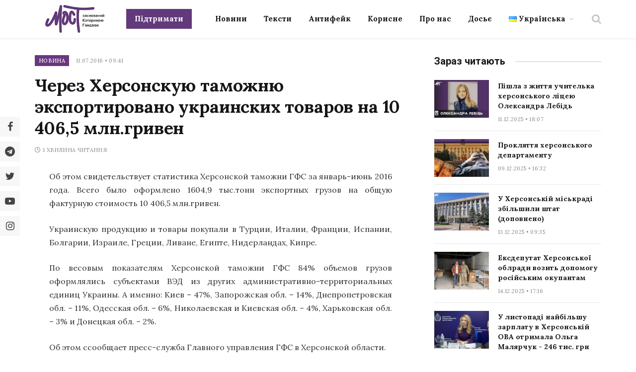

--- FILE ---
content_type: text/css
request_url: https://most.ks.ua/wp-content/themes/smart-mag/css/mavericks.css?ver=1.3
body_size: 3254
content:
.payment-block {
  margin-bottom: 70px;
}

.payment-block__inner {
  max-width: 556px;
  display: -webkit-box;
  display: -ms-flexbox;
  display: flex;
  -webkit-box-orient: vertical;
  -webkit-box-direction: normal;
      -ms-flex-direction: column;
          flex-direction: column;
  gap: 40px;
}

.payment-block__header {
  display: -webkit-box;
  display: -ms-flexbox;
  display: flex;
  -webkit-box-orient: vertical;
  -webkit-box-direction: normal;
      -ms-flex-direction: column;
          flex-direction: column;
  -webkit-box-align: start;
      -ms-flex-align: start;
          align-items: flex-start;
  gap: 24px;
}

.payment-block__title {
  font-weight: 600;
  font-size: 38px;
  line-height: 46px;
}

@media (max-width: 767.87px) {
  .payment-block__title {
    font-size: 30px;
    line-height: 38px;
  }
}

.payment-block__sub-title {
  font-weight: 400;
  font-size: 14px;
  line-height: 22px;
  color: rgba(0, 0, 0, 0.65);
}

.form-payment {
  display: -webkit-box;
  display: -ms-flexbox;
  display: flex;
  -webkit-box-orient: vertical;
  -webkit-box-direction: normal;
      -ms-flex-direction: column;
          flex-direction: column;
  gap: 32px;
}

.form-payment textarea {
  min-height: 62px;
  padding: 5px 12px;
  background-color: #fff;
  border: 1px solid rgba(0, 0, 0, 0.15);
  border-radius: 6px;
}

.form-payment__line {
  display: -webkit-box;
  display: -ms-flexbox;
  display: flex;
  -webkit-box-orient: vertical;
  -webkit-box-direction: normal;
      -ms-flex-direction: column;
          flex-direction: column;
  gap: 4px;
}

.form-payment__line > label {
  font-weight: 400;
  font-size: 14px;
  line-height: 22px;
  color: rgba(0, 0, 0, 0.88);
}

.form-payment__line > input {
  width: 100%;
  padding: 0px 12px;
  background: #fff;
  border: 1px solid rgba(0, 0, 0, 0.15);
  border-radius: 8px;
}

.form-payment__line > input::-webkit-input-placeholder {
  font-weight: 400;
  font-size: 16px;
  line-height: 24px;
  color: rgba(0, 0, 0, 0.25);
}

.form-payment__line > input:-ms-input-placeholder {
  font-weight: 400;
  font-size: 16px;
  line-height: 24px;
  color: rgba(0, 0, 0, 0.25);
}

.form-payment__line > input::-ms-input-placeholder {
  font-weight: 400;
  font-size: 16px;
  line-height: 24px;
  color: rgba(0, 0, 0, 0.25);
}

.form-payment__line > input::placeholder {
  font-weight: 400;
  font-size: 16px;
  line-height: 24px;
  color: rgba(0, 0, 0, 0.25);
}

.form-payment__line_first {
  gap: 16px;
}

.form-payment__line_first span {
  font-weight: 400;
  font-size: 14px;
  line-height: 22px;
}

.form-payment__line_second {
  gap: 16px;
}

.form-payment__line_txta span {
  color: rgba(0, 0, 0, 0.45);
}

.form-payment__button {
  -webkit-box-shadow: 0px 2px 0px rgba(0, 0, 0, 0.02);
          box-shadow: 0px 2px 0px rgba(0, 0, 0, 0.02);
  border-radius: 8px;
}

.options-custom {
  display: -webkit-box;
  display: -ms-flexbox;
  display: flex;
  -webkit-box-align: center;
      -ms-flex-align: center;
          align-items: center;
  gap: 16px;
}

.options-custom::-webkit-scrollbar {
  display: none;
}

@media (max-width: 767.98px) {
  .options-custom {
    overflow-x: scroll;
    margin: 0 -18px;
    padding: 18px;
  }
}

.options-custom__item label {
  cursor: pointer;
  display: -webkit-inline-box;
  display: -ms-inline-flexbox;
  display: inline-flex;
  -webkit-box-pack: center;
      -ms-flex-pack: center;
          justify-content: center;
  -webkit-box-align: center;
      -ms-flex-align: center;
          align-items: center;
  padding: 0px 16px;
  gap: 8px;
  width: 84px;
  height: 40px;
  background-color: #fff;
  border: 1px solid rgba(0, 0, 0, 0.15);
  -webkit-box-shadow: 0px 2px 0px rgba(0, 0, 0, 0.02);
          box-shadow: 0px 2px 0px rgba(0, 0, 0, 0.02);
  border-radius: 8px;
  font-weight: 400;
  font-size: 16px;
  line-height: 24px;
  color: rgba(0, 0, 0, 0.88);
  -webkit-transition: color 0.3s ease 0s, background-color 0.3s ease 0s;
  transition: color 0.3s ease 0s, background-color 0.3s ease 0s;
}

.options-custom__item label:has(input:checked) {
  background-color: #623a7b;
  color: #fff;
}

.options-circle {
  display: -webkit-box;
  display: -ms-flexbox;
  display: flex;
  -webkit-box-align: center;
      -ms-flex-align: center;
          align-items: center;
  gap: 20px;
}

.options-circle__input:checked + .options-circle__label::after {
  opacity: 1;
}

.options-circle__label {
  position: relative;
  cursor: pointer;
  display: -webkit-box;
  display: -ms-flexbox;
  display: flex;
  -webkit-box-align: center;
      -ms-flex-align: center;
          align-items: center;
  gap: 8px;
}

.options-circle__label::before {
  content: "";
  display: -webkit-inline-box;
  display: -ms-inline-flexbox;
  display: inline-flex;
  width: 16px;
  height: 16px;
  background: #fff;
  border: 1px solid rgba(0, 0, 0, 0.15);
  border-radius: 50%;
}

.options-circle__label::after {
  opacity: 0;
  content: "";
  position: absolute;
  width: 8px;
  height: 8px;
  left: 4px;
  top: calc(50% - 8px / 2);
  border-radius: 50%;
  background-color: #623a7b;
  -webkit-transition: opacity 0.3s ease 0s;
  transition: opacity 0.3s ease 0s;
}

.checkbox {
  position: relative;
}

.checkbox svg {
  position: absolute;
  top: 2.5px;
  left: 2.5px;
  z-index: 1;
  pointer-events: none;
}

.checkbox__input {
  position: absolute;
  width: 0;
  height: 0;
  opacity: 0;
}

.checkbox__input:checked + .checkbox__label:before {
  background-color: #623a7b;
}

.checkbox__label {
  cursor: pointer;
  display: -webkit-inline-box;
  display: -ms-inline-flexbox;
  display: inline-flex;
  position: relative;
  gap: 16px;
}

.checkbox__label:before {
  content: "";
  -ms-flex-item-align: start;
      align-self: flex-start;
  -webkit-box-flex: 0;
      -ms-flex: 0 0 16px;
          flex: 0 0 16px;
  width: 16px;
  height: 16px;
  border: 1px solid rgba(0, 0, 0, 0.15);
  border-radius: 4px;
  -webkit-transition: background-color 0.3s ease 0s;
  transition: background-color 0.3s ease 0s;
}

.checkbox__text {
  -ms-flex-item-align: center;
      -ms-grid-row-align: center;
      align-self: center;
  font-weight: 400;
  font-size: 12px;
  line-height: 20px;
  color: rgba(0, 0, 0, 0.45);
}

.checkbox__text a {
  color: #0958d9;
  -webkit-transition: color 0.3s ease 0s;
  transition: color 0.3s ease 0s;
}

.checkbox__text a:hover {
  color: #1f71f6;
}

input[type="number"]::-webkit-inner-spin-button,
input[type="number"]::-webkit-outer-spin-button {
  -webkit-appearance: none;
  margin: 0;
}

._ibg, ._ibg-contain {
  position: relative;
}

._ibg img, ._ibg-contain img {
  position: absolute;
  width: 100%;
  height: 100%;
  top: 0;
  left: 0;
  -o-object-fit: cover;
     object-fit: cover;
}

._ibg-contain img {
  -o-object-fit: contain;
     object-fit: contain;
}

.page-template-success-payment .main,
.page-template-unsuccess-payment .main {
  margin-top: 115px !important;
}

@media (max-width: 767.87px) {
  .page-template-success-payment .main,
  .page-template-unsuccess-payment .main {
    margin-top: 15vh !important;
  }
}

.main-content_donate {
  margin: 0 auto;
  max-width: 556px;
  margin-bottom: 15rem;
}

@media (max-width: 767.87px) {
  .main-content_donate {
    padding: 16px;
  }
}

.donate-thanks {
  display: -webkit-box;
  display: -ms-flexbox;
  display: flex;
  -webkit-box-orient: vertical;
  -webkit-box-direction: normal;
      -ms-flex-direction: column;
          flex-direction: column;
  -webkit-box-align: center;
      -ms-flex-align: center;
          align-items: center;
  gap: 40px;
}

@media (max-width: 767.87px) {
  .donate-thanks {
    gap: 32px;
  }
}

.donate-thanks__header {
  display: -webkit-box;
  display: -ms-flexbox;
  display: flex;
  -webkit-box-orient: vertical;
  -webkit-box-direction: normal;
      -ms-flex-direction: column;
          flex-direction: column;
  -webkit-box-align: center;
      -ms-flex-align: center;
          align-items: center;
  text-align: center;
  gap: 24px;
}

.donate-thanks__icon {
  width: 192px;
  height: 160px;
}

@media (max-width: 767.87px) {
  .donate-thanks__icon {
    width: 139.2px;
    height: 116px;
  }
}

.page-template-unsuccess-payment .donate-thanks__icon {
  width: 120px;
  height: 120px;
}

@media (max-width: 767.87px) {
  .page-template-unsuccess-payment .donate-thanks__icon {
    width: 92.63px;
    height: 92.63px;
  }
}

.donate-thanks__title {
  font-weight: 600;
  font-size: 38px;
  line-height: 46px;
}

@media (max-width: 767.87px) {
  .donate-thanks__title {
    font-size: 30px;
    line-height: 38px;
  }
}

.donate-thanks__sub-title {
  font-weight: 400;
  font-size: 14px;
  line-height: 22px;
  color: rgba(0, 0, 0, 0.65);
}

.donate-thanks__info {
  display: -webkit-box;
  display: -ms-flexbox;
  display: flex;
  -webkit-box-orient: vertical;
  -webkit-box-direction: normal;
      -ms-flex-direction: column;
          flex-direction: column;
  -webkit-box-align: center;
      -ms-flex-align: center;
          align-items: center;
  gap: 8px;
}

.donate-thanks__text {
  font-weight: 400;
  font-size: 14px;
  line-height: 22px;
}

.donate-thanks__value {
  font-weight: 600;
  font-size: 30px;
  line-height: 38px;
}

.donate-thanks__buttons {
  display: -webkit-box;
  display: -ms-flexbox;
  display: flex;
  -webkit-box-align: center;
      -ms-flex-align: center;
          align-items: center;
  gap: 8px;
}

@media (max-width: 767.87px) {
  .donate-thanks__buttons {
    -webkit-box-orient: vertical;
    -webkit-box-direction: normal;
        -ms-flex-direction: column;
            flex-direction: column;
    -webkit-box-align: stretch;
        -ms-flex-align: stretch;
            align-items: stretch;
    width: 100%;
  }
}

.button {
  display: -webkit-box;
  display: -ms-flexbox;
  display: flex;
  -webkit-box-pack: center;
      -ms-flex-pack: center;
          justify-content: center;
  -webkit-box-align: center;
      -ms-flex-align: center;
          align-items: center;
  padding: 8px 16px;
  border-radius: 8px;
  -webkit-transition: color 0.3s ease 0s, background-color 0.3s ease 0s;
  transition: color 0.3s ease 0s, background-color 0.3s ease 0s;
}

.button_primary {
  background-color: #623a7b;
  -webkit-box-shadow: 0px 2px 0px rgba(0, 0, 0, 0.02);
          box-shadow: 0px 2px 0px rgba(0, 0, 0, 0.02);
  color: #fff;
}

.button_primary:hover {
  background-color: #54326a;
  color: #fff;
}

.button_outline {
  border: 1px solid #623a7b;
  color: #623a7b;
}

.button_outline:hover {
  background-color: #623a7b;
  color: #fff;
}

.auth-sect {
  display: -webkit-box;
  display: -ms-flexbox;
  display: flex;
  -webkit-box-orient: vertical;
  -webkit-box-direction: normal;
      -ms-flex-direction: column;
          flex-direction: column;
  gap: 28px;
}

@media (max-width: 940px) {
  .auth-sect {
    gap: 55px;
  }
}

.auth-block {
  display: -webkit-box;
  display: -ms-flexbox;
  display: flex;
  -webkit-box-align: center;
      -ms-flex-align: center;
          align-items: center;
  gap: 32px;
}

@media (max-width: 940px) {
  .auth-block {
    -webkit-box-orient: vertical;
    -webkit-box-direction: normal;
        -ms-flex-direction: column;
            flex-direction: column;
    -webkit-box-align: start;
        -ms-flex-align: start;
            align-items: flex-start;
  }
}

.auth-block_avatar {
  display: -webkit-box;
  display: -ms-flexbox;
  display: flex;
  -webkit-box-pack: center;
      -ms-flex-pack: center;
          justify-content: center;
  -webkit-box-align: center;
      -ms-flex-align: center;
          align-items: center;
  -webkit-box-flex: 0;
      -ms-flex: 0 0 164px;
          flex: 0 0 164px;
  width: 164px;
  height: 164px;
  border-radius: 50%;
  background-color: #f5f5f5;
  overflow: hidden;
}

.auth-block_avatar svg {
  width: 61px;
  height: 61px;
}

.auth-block_avatar img {
  z-index: 1;
}

.auth-block__text-content {
  display: -webkit-box;
  display: -ms-flexbox;
  display: flex;
  -webkit-box-orient: vertical;
  -webkit-box-direction: normal;
      -ms-flex-direction: column;
          flex-direction: column;
  gap: 16px;
}

.auth-block__name {
  font-weight: 600;
  font-size: 24px;
  line-height: 32px;
}

.auth-block__descr {
  font-weight: 400;
  font-size: 12px;
  line-height: 20px;
  color: rgba(0, 0, 0, 0.45);
}

.auth-block__text {
  font-size: 14px;
  line-height: 22px;
  color: rgba(0, 0, 0, 0.65);
}

.socials-list {
  display: -webkit-box;
  display: -ms-flexbox;
  display: flex;
  -webkit-box-align: center;
      -ms-flex-align: center;
          align-items: center;
  gap: 8px;
}

@media (max-width: 940px) {
  .socials-list__item {
    -webkit-box-flex: 1;
        -ms-flex: 1 1 50%;
            flex: 1 1 50%;
  }
}

.socials-list__link {
  display: -webkit-box;
  display: -ms-flexbox;
  display: flex;
  -webkit-box-pack: center;
      -ms-flex-pack: center;
          justify-content: center;
  -webkit-box-align: center;
      -ms-flex-align: center;
          align-items: center;
  padding: 8px;
  border: 1px solid rgba(0, 0, 0, 0.15);
  -webkit-box-shadow: 0px 2px 0px rgba(0, 0, 0, 0.02);
          box-shadow: 0px 2px 0px rgba(0, 0, 0, 0.02);
  border-radius: 6px;
}

.auth-posts {
  display: -webkit-box;
  display: -ms-flexbox;
  display: flex;
  -webkit-box-orient: vertical;
  -webkit-box-direction: normal;
      -ms-flex-direction: column;
          flex-direction: column;
}

@media (min-width: 940px) {
  .auth-posts {
    gap: 9px;
  }
}

.auth-posts__title {
  font-weight: 600;
  font-size: 20px;
  line-height: 28px;
}

.author .post,
.elementor-widget-news_list_block_widget .post {
  display: -webkit-box;
  display: -ms-flexbox;
  display: flex;
  gap: 24px;
  padding: 24px 0px;
  border-bottom: 1px solid rgba(0, 0, 0, 0.06);
}

.author .post__col_right,
.elementor-widget-news_list_block_widget .post__col_right {
  display: -webkit-box;
  display: -ms-flexbox;
  display: flex;
  -webkit-box-orient: vertical;
  -webkit-box-direction: normal;
      -ms-flex-direction: column;
          flex-direction: column;
  gap: 16px;
}

.author .post__time,
.elementor-widget-news_list_block_widget .post__time {
  font-weight: 600;
  font-size: 16px;
  line-height: 24px;
  color: rgba(0, 0, 0, 0.45);
}

.author .post__title,
.elementor-widget-news_list_block_widget .post__title {
  font-weight: 600;
  font-size: 20px;
  line-height: 28px;
}

@media (min-width: 940px) {
  .author .post__title,
  .elementor-widget-news_list_block_widget .post__title {
    font-size: 24px;
    line-height: 32px;
  }
}

.author .post__date,
.elementor-widget-news_list_block_widget .post__date {
  font-weight: 400;
  font-size: 14px;
  line-height: 22px;
  color: rgba(0, 0, 0, 0.45);
}

.wp-block-gallery figure.wp-block-image {
  margin: 0 !important;
  width: 100% !important;
}

.wp-block-gallery .swiper-pagination {
  bottom: 16px;
  left: 50%;
  -webkit-transform: translateX(-50%);
          transform: translateX(-50%);
  display: -webkit-inline-box;
  display: -ms-inline-flexbox;
  display: inline-flex;
  -webkit-box-pack: center;
      -ms-flex-pack: center;
          justify-content: center;
  -webkit-box-align: center;
      -ms-flex-align: center;
          align-items: center;
  gap: 4px;
  width: 45px;
  height: 22px;
  background: rgba(0, 0, 0, 0.4);
  border-radius: 32px;
  color: #fff;
  font-weight: 600;
  font-size: 14px;
  line-height: 22px;
}

.wp-block-gallery .swiper-button {
  width: 29px;
  height: 48px;
  background: rgba(0, 0, 0, 0.4);
  border-radius: 104px;
}

.wp-block-gallery .swiper-button::after {
  font-size: 20px;
  color: #fff;
}

.news-cus-list .heading-datetitle {
  font-size: 20px;
  font-weight: 700;
  color: #623a7b;
}

.news-cus-list .heading-datetitle:not(:first-child) {
  padding-top: 24px;
}

.news-main-block {
  display: -webkit-box;
  display: -ms-flexbox;
  display: flex;
  gap: 32px;
}

@media (max-width: 990.98px) {
  .news-main-block {
    -webkit-box-orient: vertical;
    -webkit-box-direction: normal;
        -ms-flex-direction: column;
            flex-direction: column;
  }
}

@media (max-width: 990.98px) {
  .news-main-block .hide-mobile {
    display: none !important;
  }
}

@media (min-width: 990.98px) {
  .news-main-block .hide-desktop {
    display: none !important;
  }
}

@media (max-width: 679.98px) {
  .news-main-block {
    padding: 0 16px;
  }
}

.news-main-block__col_left {
  display: -ms-grid;
  display: grid;
  -ms-grid-columns: (1fr)[2];
      grid-template-columns: repeat(2, 1fr);
}

@media (min-width: 539.98px) {
  .news-main-block__col_left {
    grid-auto-rows: -webkit-min-content;
    grid-auto-rows: min-content;
    gap: 32px;
    -webkit-box-flex: 0;
        -ms-flex: 0 1 752px;
            flex: 0 1 752px;
  }
}

@media (max-width: 539.98px) {
  .news-main-block__col_left {
    -ms-grid-columns: 1fr;
        grid-template-columns: 1fr;
    gap: 16px;
  }
}

@media (min-width: 539.98px) {
  .news-main-block__col_right {
    -webkit-box-flex: 1;
        -ms-flex: 1 1 360px;
            flex: 1 1 360px;
  }
}

.news-main-block .own-html {
  -ms-grid-row: 4;
  -ms-grid-column: 1;
  -ms-grid-column-span: 2;
  grid-area: 4 / 1 / 4 / 3;
}

@media (max-width: 539.98px) {
  .news-main-block .own-html {
    grid-area: auto;
  }
}

.news-item:not(.news-item_big) {
  display: -webkit-box;
  display: -ms-flexbox;
  display: flex;
  gap: 12px;
}

@media (min-width: 539.98px) {
  .news-item:not(.news-item_big) {
    -webkit-box-orient: vertical;
    -webkit-box-direction: normal;
        -ms-flex-direction: column;
            flex-direction: column;
    gap: 14px;
  }
}

@media (max-width: 539.98px) {
  .news-item:not(.news-item_big) {
    padding-bottom: 8px;
    border-bottom: 1px solid rgba(0, 0, 0, 0.06);
  }
}

.news-item_big {
  position: relative;
  padding: 24px;
  display: -webkit-box;
  display: -ms-flexbox;
  display: flex;
  -webkit-box-orient: vertical;
  -webkit-box-direction: normal;
      -ms-flex-direction: column;
          flex-direction: column;
  -webkit-box-pack: end;
      -ms-flex-pack: end;
          justify-content: flex-end;
  min-height: 318px;
}

@media (min-width: 539.98px) {
  .news-item_big {
    -ms-grid-row: 1;
    -ms-grid-row-span: 1;
    -ms-grid-column: 1;
    -ms-grid-column-span: 2;
    grid-area: 1 / 1 / 2 / 3;
    height: 489px;
  }
}

@media (max-width: 680px) {
  .news-item_big {
    margin: 0 -16px 4px;
  }
}

.news-item__image {
  height: 56px;
  border-radius: 4px;
  overflow: hidden;
}

@media (min-width: 539.98px) {
  .news-item__image {
    height: 202px;
  }
}

@media (max-width: 539.98px) {
  .news-item__image {
    -webkit-box-flex: 0;
        -ms-flex: 0 1 100px;
            flex: 0 1 100px;
  }
}

.news-item__image img {
  width: 100%;
  height: 100%;
  -o-object-fit: cover;
     object-fit: cover;
}

.news-item_big .news-item__image {
  position: absolute;
  inset: 0;
  height: 100%;
  border-radius: 6px;
}

@media (max-width: 676.98px) {
  .news-item_big .news-item__image {
    border-radius: 0;
  }
}

.news-item__shadow {
  pointer-events: none;
  z-index: 1;
  position: absolute;
  inset: 0;
  width: 100%;
  height: 100%;
  background: -webkit-gradient(linear, left top, left bottom, color-stop(35%, transparent), to(rgba(0, 0, 0, 0.85)));
  background: linear-gradient(transparent 35%, rgba(0, 0, 0, 0.85) 100%);
  opacity: 0.9;
}

.news-item__content {
  z-index: 1;
  position: relative;
  display: -webkit-box;
  display: -ms-flexbox;
  display: flex;
  -webkit-box-orient: vertical;
  -webkit-box-direction: normal;
      -ms-flex-direction: column;
          flex-direction: column;
  -webkit-box-align: start;
      -ms-flex-align: start;
          align-items: flex-start;
  gap: 12px;
}

@media (max-width: 539.98px) {
  .news-item__content {
    -webkit-box-flex: 1;
        -ms-flex: 1 1 auto;
            flex: 1 1 auto;
  }
  .news-item_big .news-item__content {
    -webkit-box-pack: end;
        -ms-flex-pack: end;
            justify-content: flex-end;
  }
}

.news-item_big .news-item__content {
  gap: 24px;
}

.news-item__tag {
  padding: 1px 7px;
  background-color: #623a7b;
  border-radius: 2px;
  font-size: 12px;
  line-height: 20px;
  color: #efefef;
}

@media (max-width: 539.98px) {
  .news-item__tag {
    display: none;
  }
  .news-item_big .news-item__tag {
    display: -webkit-box;
    display: -ms-flexbox;
    display: flex;
  }
}

.news-item__title {
  max-width: 547px;
  font-weight: 700;
  font-size: 16px;
  line-height: 125%;
  color: rgba(0, 0, 0, 0.88);
}

.news-item_big .news-item__title {
  font-weight: 600;
  font-size: 30px;
  line-height: 38px;
}

.news-item_big .news-item__title a {
  color: #fff;
}

.news-item__time {
  display: -webkit-box;
  display: -ms-flexbox;
  display: flex;
  -webkit-box-align: center;
      -ms-flex-align: center;
          align-items: center;
  gap: 8px;
  font-size: 12px;
  line-height: 20px;
  color: rgba(0, 0, 0, 0.45);
}

.news-item_big .news-item__time {
  color: #efefef;
}

.aside-news {
  padding: 16px;
  background-color: #f8f8f8;
  border-top: 2px solid #623a7b;
}

.aside-news__title {
  font-weight: 600;
  font-size: 20px;
  line-height: 28px;
  margin-bottom: 8px;
}

.aside-news__items {
  margin-bottom: 16px;
}

.aside-news__item {
  padding: 16px 0px;
  border-bottom: 1px solid rgba(0, 0, 0, 0.06);
}

.aside-news__to-all {
  padding: 5px 16px;
  border-radius: 6px;
}

@media (max-width: 539.98px) {
  .aside-news__to-all {
    min-height: 42px;
  }
}

.item-aside-news {
  display: -webkit-box;
  display: -ms-flexbox;
  display: flex;
  -webkit-box-orient: vertical;
  -webkit-box-direction: normal;
      -ms-flex-direction: column;
          flex-direction: column;
  -webkit-box-align: start;
      -ms-flex-align: start;
          align-items: flex-start;
  gap: 12px;
}

.item-aside-news__title a {
  font-weight: 600;
  font-size: 16px;
  line-height: 24px;
}

.item-aside-news__time {
  font-size: 12px;
  line-height: 20px;
  color: rgba(0, 0, 0, 0.45);
}

.single.single-post .the-post > .post {
  margin-bottom: 36px;
}

.single.single-post .related-posts {
  margin-top: 0;
}

.social-share {
  margin-top: 24px;
}

.social-share__title {
  font-weight: 600;
  font-size: 20px;
  line-height: 28px;
}

.essb_links .essb_icon {
  display: -webkit-box !important;
  display: -ms-flexbox !important;
  display: flex !important;
  -webkit-box-align: center !important;
      -ms-flex-align: center !important;
          align-items: center !important;
  width: 32px;
  height: 32px;
}

.essb_links .essb_icon svg {
  padding: 0 !important;
  width: 100% !important;
  height: 100% !important;
}

.essb_links .essb_icon::before {
  display: none !important;
}

.essb_links .essb_links_list {
  display: -webkit-box;
  display: -ms-flexbox;
  display: flex;
  -ms-flex-wrap: wrap;
      flex-wrap: wrap;
  -webkit-box-align: center;
      -ms-flex-align: center;
          align-items: center;
  gap: 16px 24px;
}

.essb_links .essb_links_list .essb_item a {
  display: -webkit-box;
  display: -ms-flexbox;
  display: flex;
  -webkit-box-align: center;
      -ms-flex-align: center;
          align-items: center;
  gap: 8px;
  padding: 4px 12px 4px 8px;
  margin: 0 !important;
  background-color: #fff !important;
}

.essb_links .essb_links_list .essb_item a:hover {
  background-color: #f5f5f5 !important;
}

.essb_links .essb_links_list .essb_item a .essb_network_name {
  font-weight: 600;
  font-size: 14px;
  line-height: 22px;
  margin: 0;
}

.elementor-element:has(.main-news) {
  margin-bottom: 0px !important;
  padding: 20px 0px 20px 0px !important;
}

.elementor-element:has(.main-news) .block-wrap.mb-sm {
  margin-bottom: 0 !important;
}

.elementor-element:has(.main-texts) {
  padding: 20px 0px 20px 0px !important;
  margin-bottom: 0px !important;
}

.loop.loop-grid article .media a, .loop.loop-list article .media a, .loop.loop-grid-sm article .media a {
  border-radius: 4px;
}

.loop.loop-small article .media a, .loop.loop-list-sm article .media a {
  border-radius: 2px;
}

@media (max-width: 767.98px) {
  body.single-post .loop.loop-grid article:not(:last-child) {
    padding-bottom: 24px;
    border-bottom: 1px solid rgba(0, 0, 0, 0.06);
  }
  body.single-post .loop.loop-grid article .media {
    display: none;
  }
}

.loop.loop-overlay .overlay-post {
  border-radius: 4px;
  overflow: hidden;
}

.slides article {
  border-radius: 4px;
  overflow: hidden;
}

.single-featured img,
.post-content .wp-block-image img {
  border-radius: 6px;
}

.post-content .swiper-slide .wp-block-image img {
  border-radius: 0px;
}

.swiper.wp-block-gallery {
  border-radius: 6px;
  overflow: hidden;
}

.post-meta-items.meta-below {
  display: -webkit-box;
  display: -ms-flexbox;
  display: flex;
  -webkit-box-align: center;
      -ms-flex-align: center;
          align-items: center;
  gap: 24px;
}

.post-meta-items.meta-below .author-link {
  display: -webkit-box;
  display: -ms-flexbox;
  display: flex;
  -webkit-box-align: center;
      -ms-flex-align: center;
          align-items: center;
  gap: 8px;
  font-weight: 600;
  font-size: 14px;
  line-height: 22px;
  color: #623a7b;
}

.post-meta-items.meta-below .author-link:hover {
  color: #7e4a9e;
}


--- FILE ---
content_type: application/javascript; charset=UTF-8
request_url: https://most.ks.ua/cdn-cgi/challenge-platform/h/b/scripts/jsd/8328113056b1/main.js?
body_size: 4433
content:
window._cf_chl_opt={JHZX9:'b'};~function(A2,e,o,z,I,c,m,S){A2=C,function(H,j,Af,A1,P,k){for(Af={H:208,j:280,P:252,k:300,v:304,h:306,Z:220,s:228,d:295},A1=C,P=H();!![];)try{if(k=parseInt(A1(Af.H))/1*(-parseInt(A1(Af.j))/2)+parseInt(A1(Af.P))/3+-parseInt(A1(Af.k))/4+-parseInt(A1(Af.v))/5*(parseInt(A1(Af.h))/6)+parseInt(A1(Af.Z))/7+-parseInt(A1(Af.s))/8+parseInt(A1(Af.d))/9,k===j)break;else P.push(P.shift())}catch(v){P.push(P.shift())}}(A,586830),e=this||self,o=e[A2(271)],z={},z[A2(324)]='o',z[A2(272)]='s',z[A2(290)]='u',z[A2(274)]='z',z[A2(307)]='n',z[A2(246)]='I',z[A2(320)]='b',I=z,e[A2(318)]=function(H,j,P,h,AT,AV,AG,AP,s,G,V,T,R,x){if(AT={H:213,j:207,P:244,k:207,v:291,h:283,Z:317,s:317,d:226,G:301,V:294,T:309,R:243},AV={H:321,j:294,P:218},AG={H:275,j:273,P:224,k:235},AP=A2,null===j||j===void 0)return h;for(s=M(j),H[AP(AT.H)][AP(AT.j)]&&(s=s[AP(AT.P)](H[AP(AT.H)][AP(AT.k)](j))),s=H[AP(AT.v)][AP(AT.h)]&&H[AP(AT.Z)]?H[AP(AT.v)][AP(AT.h)](new H[(AP(AT.s))](s)):function(E,An,Y){for(An=AP,E[An(AV.H)](),Y=0;Y<E[An(AV.j)];E[Y+1]===E[Y]?E[An(AV.P)](Y+1,1):Y+=1);return E}(s),G='nAsAaAb'.split('A'),G=G[AP(AT.d)][AP(AT.G)](G),V=0;V<s[AP(AT.V)];T=s[V],R=f(H,j,T),G(R)?(x=R==='s'&&!H[AP(AT.T)](j[T]),AP(AT.R)===P+T?Z(P+T,R):x||Z(P+T,j[T])):Z(P+T,R),V++);return h;function Z(E,Y,Aj){Aj=C,Object[Aj(AG.H)][Aj(AG.j)][Aj(AG.P)](h,Y)||(h[Y]=[]),h[Y][Aj(AG.k)](E)}},c=A2(312)[A2(225)](';'),m=c[A2(226)][A2(301)](c),e[A2(296)]=function(H,j,Al,Ae,P,k,v,h){for(Al={H:227,j:294,P:297,k:235,v:270},Ae=A2,P=Object[Ae(Al.H)](j),k=0;k<P[Ae(Al.j)];k++)if(v=P[k],v==='f'&&(v='N'),H[v]){for(h=0;h<j[P[k]][Ae(Al.j)];-1===H[v][Ae(Al.P)](j[P[k]][h])&&(m(j[P[k]][h])||H[v][Ae(Al.k)]('o.'+j[P[k]][h])),h++);}else H[v]=j[P[k]][Ae(Al.v)](function(Z){return'o.'+Z})},S=function(Ap,AW,AQ,AB,AL,Ab,j,P,k){return Ap={H:258,j:222},AW={H:277,j:277,P:277,k:235,v:277,h:210,Z:277,s:316,d:235,G:316},AQ={H:294},AB={H:263},AL={H:294,j:316,P:275,k:273,v:224,h:275,Z:275,s:263,d:235,G:263,V:235,T:235,R:263,l:277,x:275,E:273,Y:224,L:263,B:263,Q:235,W:235,a:277,i:235,X:210},Ab=A2,j=String[Ab(Ap.H)],P={'h':function(h,AE){return AE={H:278,j:316},null==h?'':P.g(h,6,function(Z,AK){return AK=C,AK(AE.H)[AK(AE.j)](Z)})},'g':function(Z,s,G,AO,V,T,R,x,E,Y,L,B,Q,W,i,X,U,A0){if(AO=Ab,null==Z)return'';for(T={},R={},x='',E=2,Y=3,L=2,B=[],Q=0,W=0,i=0;i<Z[AO(AL.H)];i+=1)if(X=Z[AO(AL.j)](i),Object[AO(AL.P)][AO(AL.k)][AO(AL.v)](T,X)||(T[X]=Y++,R[X]=!0),U=x+X,Object[AO(AL.h)][AO(AL.k)][AO(AL.v)](T,U))x=U;else{if(Object[AO(AL.Z)][AO(AL.k)][AO(AL.v)](R,x)){if(256>x[AO(AL.s)](0)){for(V=0;V<L;Q<<=1,s-1==W?(W=0,B[AO(AL.d)](G(Q)),Q=0):W++,V++);for(A0=x[AO(AL.G)](0),V=0;8>V;Q=1&A0|Q<<1.47,W==s-1?(W=0,B[AO(AL.V)](G(Q)),Q=0):W++,A0>>=1,V++);}else{for(A0=1,V=0;V<L;Q=Q<<1.68|A0,s-1==W?(W=0,B[AO(AL.T)](G(Q)),Q=0):W++,A0=0,V++);for(A0=x[AO(AL.R)](0),V=0;16>V;Q=Q<<1.51|A0&1,W==s-1?(W=0,B[AO(AL.d)](G(Q)),Q=0):W++,A0>>=1,V++);}E--,0==E&&(E=Math[AO(AL.l)](2,L),L++),delete R[x]}else for(A0=T[x],V=0;V<L;Q=Q<<1.92|1.6&A0,s-1==W?(W=0,B[AO(AL.T)](G(Q)),Q=0):W++,A0>>=1,V++);x=(E--,0==E&&(E=Math[AO(AL.l)](2,L),L++),T[U]=Y++,String(X))}if(x!==''){if(Object[AO(AL.x)][AO(AL.E)][AO(AL.Y)](R,x)){if(256>x[AO(AL.L)](0)){for(V=0;V<L;Q<<=1,s-1==W?(W=0,B[AO(AL.T)](G(Q)),Q=0):W++,V++);for(A0=x[AO(AL.B)](0),V=0;8>V;Q=Q<<1.68|A0&1.22,s-1==W?(W=0,B[AO(AL.V)](G(Q)),Q=0):W++,A0>>=1,V++);}else{for(A0=1,V=0;V<L;Q=A0|Q<<1.07,W==s-1?(W=0,B[AO(AL.Q)](G(Q)),Q=0):W++,A0=0,V++);for(A0=x[AO(AL.R)](0),V=0;16>V;Q=A0&1|Q<<1,W==s-1?(W=0,B[AO(AL.W)](G(Q)),Q=0):W++,A0>>=1,V++);}E--,0==E&&(E=Math[AO(AL.a)](2,L),L++),delete R[x]}else for(A0=T[x],V=0;V<L;Q=1&A0|Q<<1.49,W==s-1?(W=0,B[AO(AL.d)](G(Q)),Q=0):W++,A0>>=1,V++);E--,E==0&&L++}for(A0=2,V=0;V<L;Q=1&A0|Q<<1,s-1==W?(W=0,B[AO(AL.T)](G(Q)),Q=0):W++,A0>>=1,V++);for(;;)if(Q<<=1,W==s-1){B[AO(AL.i)](G(Q));break}else W++;return B[AO(AL.X)]('')},'j':function(h,Au){return Au=Ab,h==null?'':h==''?null:P.i(h[Au(AQ.H)],32768,function(Z,Ar){return Ar=Au,h[Ar(AB.H)](Z)})},'i':function(Z,s,G,Ag,V,T,R,x,E,Y,L,B,Q,W,i,X,A0,U){for(Ag=Ab,V=[],T=4,R=4,x=3,E=[],B=G(0),Q=s,W=1,Y=0;3>Y;V[Y]=Y,Y+=1);for(i=0,X=Math[Ag(AW.H)](2,2),L=1;L!=X;U=B&Q,Q>>=1,0==Q&&(Q=s,B=G(W++)),i|=L*(0<U?1:0),L<<=1);switch(i){case 0:for(i=0,X=Math[Ag(AW.j)](2,8),L=1;X!=L;U=Q&B,Q>>=1,0==Q&&(Q=s,B=G(W++)),i|=(0<U?1:0)*L,L<<=1);A0=j(i);break;case 1:for(i=0,X=Math[Ag(AW.P)](2,16),L=1;L!=X;U=B&Q,Q>>=1,Q==0&&(Q=s,B=G(W++)),i|=L*(0<U?1:0),L<<=1);A0=j(i);break;case 2:return''}for(Y=V[3]=A0,E[Ag(AW.k)](A0);;){if(W>Z)return'';for(i=0,X=Math[Ag(AW.j)](2,x),L=1;X!=L;U=Q&B,Q>>=1,0==Q&&(Q=s,B=G(W++)),i|=L*(0<U?1:0),L<<=1);switch(A0=i){case 0:for(i=0,X=Math[Ag(AW.P)](2,8),L=1;L!=X;U=B&Q,Q>>=1,0==Q&&(Q=s,B=G(W++)),i|=(0<U?1:0)*L,L<<=1);V[R++]=j(i),A0=R-1,T--;break;case 1:for(i=0,X=Math[Ag(AW.v)](2,16),L=1;X!=L;U=B&Q,Q>>=1,Q==0&&(Q=s,B=G(W++)),i|=L*(0<U?1:0),L<<=1);V[R++]=j(i),A0=R-1,T--;break;case 2:return E[Ag(AW.h)]('')}if(0==T&&(T=Math[Ag(AW.Z)](2,x),x++),V[A0])A0=V[A0];else if(R===A0)A0=Y+Y[Ag(AW.s)](0);else return null;E[Ag(AW.d)](A0),V[R++]=Y+A0[Ag(AW.G)](0),T--,Y=A0,T==0&&(T=Math[Ag(AW.v)](2,x),x++)}}},k={},k[Ab(Ap.j)]=P.h,k}(),N();function A(C0){return C0='prototype,contentWindow,pow,qOhAV1delZU-TjI+FNtukKvbSP5yswQnD2ap8M$mJ7f9LXWiHrYBg4z6R0xoE3CGc,readyState,130kOtJPG,location,style,from,_cf_chl_opt,Function,msg,postMessage,detail,href,undefined,Array,now,onload,length,23554314lBaXHU,RgkH4,indexOf,success,errorInfoObject,2300440zNSndl,bind,chlApiRumWidgetAgeMs,source,10wGDsKh,isArray,3449958gvoftj,number,contentDocument,isNaN,status,chlApiUrl,_cf_chl_opt;rQbOs9;FWcIT6;RUfN6;gRZD9;Fitf5;ibAjX2;QFoQ3;kwZxu3;jpPe1;CSKE5;KoKpn7;muAo0;DafBR6;MViqS9;RgkH4;nKFwJ3;hKnz6,lEJE0,jsd,random,charAt,Set,MViqS9,api,boolean,sort,DOMContentLoaded,parent,object,open,__CF$cv$params,getOwnPropertyNames,9173tqHrDR,chctx,join,appendChild,xhr-error,Object,GCBp7,error,XMLHttpRequest,log,splice,body,3061072jVJuNK,POST,yZTIpPdyY,JHZX9,call,split,includes,keys,4704864MLsmXQ,addEventListener,[native code],floor,bclI3,onreadystatechange,iframe,push,event,send,error on cf_chl_props,display: none,tabIndex,yEyS4,cloudflare-invisible,d.cookie,concat,timeout,bigint,removeChild,getPrototypeOf,navigator,/jsd/oneshot/8328113056b1/0.1493841494404818:1765873516:hfOL9bkxE-IUbMPEOyL9a91Q7t5J-5jv8_MylmteZsY/,chlApiSitekey,1325511AldZSq,createElement,sid,chlApiClientVersion,/invisible/jsd,http-code:,fromCharCode,onerror,stringify,loading,function,charCodeAt,/b/ov1/0.1493841494404818:1765873516:hfOL9bkxE-IUbMPEOyL9a91Q7t5J-5jv8_MylmteZsY/,/cdn-cgi/challenge-platform/h/,ontimeout,toString,clientInformation,catch,map,document,string,hasOwnProperty,symbol'.split(','),A=function(){return C0},A()}function M(H,Ad,AH,j){for(Ad={H:244,j:227,P:248},AH=A2,j=[];null!==H;j=j[AH(Ad.H)](Object[AH(Ad.j)](H)),H=Object[AH(Ad.P)](H));return j}function K(Ac,A4,H){return Ac={H:206,j:231},A4=A2,H=e[A4(Ac.H)],Math[A4(Ac.j)](+atob(H.t))}function f(H,j,P,As,Aq,k){Aq=(As={H:269,j:291,P:305,k:262},A2);try{return j[P][Aq(As.H)](function(){}),'p'}catch(v){}try{if(j[P]==null)return void 0===j[P]?'u':'x'}catch(h){return'i'}return H[Aq(As.j)][Aq(As.P)](j[P])?'a':j[P]===H[Aq(As.j)]?'p5':!0===j[P]?'T':!1===j[P]?'F':(k=typeof j[P],Aq(As.k)==k?F(H,j[P])?'N':'f':I[k]||'?')}function J(P,k,AU,AF,v,h,Z){if(AU={H:242,j:319,P:298,k:303,v:254,h:236,Z:323,s:287,d:303,G:254,V:215,T:288,R:323,l:287},AF=A2,v=AF(AU.H),!P[AF(AU.j)])return;k===AF(AU.P)?(h={},h[AF(AU.k)]=v,h[AF(AU.v)]=P.r,h[AF(AU.h)]=AF(AU.P),e[AF(AU.Z)][AF(AU.s)](h,'*')):(Z={},Z[AF(AU.d)]=v,Z[AF(AU.G)]=P.r,Z[AF(AU.h)]=AF(AU.V),Z[AF(AU.T)]=k,e[AF(AU.R)][AF(AU.l)](Z,'*'))}function y(Ax,Ao,P,k,v,h,Z){Ao=(Ax={H:253,j:234,P:282,k:239,v:240,h:219,Z:211,s:276,d:268,G:249,V:308,T:247},A2);try{return P=o[Ao(Ax.H)](Ao(Ax.j)),P[Ao(Ax.P)]=Ao(Ax.k),P[Ao(Ax.v)]='-1',o[Ao(Ax.h)][Ao(Ax.Z)](P),k=P[Ao(Ax.s)],v={},v=MViqS9(k,k,'',v),v=MViqS9(k,k[Ao(Ax.d)]||k[Ao(Ax.G)],'n.',v),v=MViqS9(k,P[Ao(Ax.V)],'d.',v),o[Ao(Ax.h)][Ao(Ax.T)](P),h={},h.r=v,h.e=null,h}catch(s){return Z={},Z.r={},Z.e=s,Z}}function b(H,AM,A3){return AM={H:315},A3=A2,Math[A3(AM.H)]()<H}function N(At,AX,Aw,AD,H,j,P,k,v){if(At={H:206,j:319,P:279,k:261,v:229,h:322,Z:233,s:233},AX={H:279,j:261,P:233},Aw={H:238},AD=A2,H=e[AD(At.H)],!H)return;if(!O())return;(j=![],P=H[AD(At.j)]===!![],k=function(Az,h){if(Az=AD,!j){if(j=!![],!O())return;h=y(),g(h.r,function(Z){J(H,Z)}),h.e&&D(Az(Aw.H),h.e)}},o[AD(At.P)]!==AD(At.k))?k():e[AD(At.v)]?o[AD(At.v)](AD(At.h),k):(v=o[AD(At.Z)]||function(){},o[AD(At.s)]=function(AI){AI=AD,v(),o[AI(AX.H)]!==AI(AX.j)&&(o[AI(AX.P)]=v,k())})}function F(H,j,Ah,AC){return Ah={H:285,j:285,P:275,k:267,v:224,h:297,Z:230},AC=A2,j instanceof H[AC(Ah.H)]&&0<H[AC(Ah.j)][AC(Ah.P)][AC(Ah.k)][AC(Ah.v)](j)[AC(Ah.h)](AC(Ah.Z))}function O(Am,A5,H,j,P){return Am={H:231,j:292},A5=A2,H=3600,j=K(),P=Math[A5(Am.H)](Date[A5(Am.j)]()/1e3),P-j>H?![]:!![]}function C(q,H,j){return j=A(),C=function(P,n,e){return P=P-205,e=j[P],e},C(q,H)}function D(k,v,Av,AA,h,Z,s,d,G,V,T,R){if(Av={H:286,j:215,P:206,k:265,v:284,h:223,Z:264,s:256,d:216,G:205,V:221,T:245,R:266,l:251,x:284,E:241,Y:311,L:313,B:302,Q:284,W:214,a:255,i:232,X:299,U:209,A0:303,Ah:314,AZ:237,As:222},AA=A2,!b(.01))return![];Z=(h={},h[AA(Av.H)]=k,h[AA(Av.j)]=v,h);try{s=e[AA(Av.P)],d=AA(Av.k)+e[AA(Av.v)][AA(Av.h)]+AA(Av.Z)+s.r+AA(Av.s),G=new e[(AA(Av.d))](),G[AA(Av.G)](AA(Av.V),d),G[AA(Av.T)]=2500,G[AA(Av.R)]=function(){},V={},V[AA(Av.l)]=e[AA(Av.x)][AA(Av.E)],V[AA(Av.Y)]=e[AA(Av.v)][AA(Av.L)],V[AA(Av.B)]=e[AA(Av.Q)][AA(Av.W)],V[AA(Av.a)]=e[AA(Av.x)][AA(Av.i)],T=V,R={},R[AA(Av.X)]=Z,R[AA(Av.U)]=T,R[AA(Av.A0)]=AA(Av.Ah),G[AA(Av.AZ)](S[AA(Av.As)](R))}catch(l){}}function g(H,j,AJ,AN,AS,Ay,A6,P,k,v){AJ={H:206,j:217,P:284,k:216,v:205,h:221,Z:265,s:284,d:223,G:250,V:319,T:245,R:266,l:293,x:259,E:281,Y:289,L:281,B:289,Q:319,W:237,a:222,i:260},AN={H:212},AS={H:310,j:298,P:257,k:310},Ay={H:245},A6=A2,P=e[A6(AJ.H)],console[A6(AJ.j)](e[A6(AJ.P)]),k=new e[(A6(AJ.k))](),k[A6(AJ.v)](A6(AJ.h),A6(AJ.Z)+e[A6(AJ.s)][A6(AJ.d)]+A6(AJ.G)+P.r),P[A6(AJ.V)]&&(k[A6(AJ.T)]=5e3,k[A6(AJ.R)]=function(A7){A7=A6,j(A7(Ay.H))}),k[A6(AJ.l)]=function(A8){A8=A6,k[A8(AS.H)]>=200&&k[A8(AS.H)]<300?j(A8(AS.j)):j(A8(AS.P)+k[A8(AS.k)])},k[A6(AJ.x)]=function(A9){A9=A6,j(A9(AN.H))},v={'t':K(),'lhr':o[A6(AJ.E)]&&o[A6(AJ.E)][A6(AJ.Y)]?o[A6(AJ.L)][A6(AJ.B)]:'','api':P[A6(AJ.Q)]?!![]:![],'payload':H},k[A6(AJ.W)](S[A6(AJ.a)](JSON[A6(AJ.i)](v)))}}()

--- FILE ---
content_type: application/javascript; charset=utf-8
request_url: https://most.ks.ua/wp-content/themes/smart-mag/js/theme.js?ver=8.0.101765877424
body_size: 15360
content:
/**
 * SmartMag Theme Frontend JS.
 * 
 * @copyright 2021 ThemeSphere.
 */
"use strict";

if (!Bunyad) {
  var Bunyad = {};
}

Bunyad.theme = (function ($) {

  var hasTouch = false,
    responsiveMenu = false,
    isIframe = window.BunyadIsIframe || false,
    schemeKey = window.BunyadSchemeKey || 'bunyad-scheme';

  if (!window.requestIdleCallback) {
    window.requestIdleCallback = requestAnimationFrame;
  }

  // module
  var self = {
    init: function () {

      // Detect touch capability dynamically.
      $(window).on('touchstart', function () {
        // First touch.
        if (!hasTouch) {
          $('body').addClass('touch');
          self.touchNav();
        }

        hasTouch = true;
      });

      this.imageEffects();

      // Setup all sliders
      this.sliders();
      this.contentSlideshow();

      // Setup mobile header and navigation
      this.header();
      this.responsiveNav();
      this.megaMenus();

      // Start the news ticker
      this.newsTicker();

      // Setup the lightbox
      requestIdleCallback(this.lightbox);

      // Search modal
      this.searchModal();

      // Use sticky sidebar if enabled
      this.initStickySidebar();

      // User ratings
      this.userRatings();

      this.tabWidget();

      /**
       * Woocommerce
       */
      $('.woocommerce-ordering .drop li a').on('click', function (e) {
        var form = $(this).closest('form');
        form.find('[name=orderby]').val($(this).parent().data('value'));
        form.trigger('submit');

        e.preventDefault();
      });

      $(document).on('ts-ajax-pagination', e => {
        $(document).trigger('scroll.TSS');
        Bunyad.sliders();
      });

      // Lower priority.
      requestIdleCallback(() => {
        self.contextualBinds(document);

        // Nav icons class if missing
        $('.navigation i.only-icon').each(function () {
          var el = $(this).closest('li');
          if (!el.hasClass('only-icon')) {
            el.addClass('only-icon');
          }
        });

        // Single show comments.
        $(document).on('click', '.ts-comments-show', function () {
          $(this).hide()
            .closest('.comments')
            .find('.ts-comments-hidden').show();
          return false;
        });

      }, {
        timeout: 1000
      });
    },

    /**
     * @param {HTMLDocument|HTMLElement} document
     */
    contextualBinds: function (document) {
      // Fit videos to container.
      requestAnimationFrame(() => {
        $('.featured-vid, .post-content', document).fitVids();
      });

      // Ratings
      $('.review-number', document).each(function () {
        var raw = $(this).find('span:not(.progress)').html(),
          progress = parseFloat(raw);

        $(this).find('.progress').css('width', (raw.search('%') === -1 ? (Math.round(progress / 10 * 100)) + '%' : progress));
      });

      $('.review-box ul li .bar', document).each(function () {
        $(this).data('width', $(this)[0].style.width).css('width', 0);
      });

      new Bunyad_InView(
        document.querySelectorAll('.review-box ul li', document),
        entry => {
          const bar = $(entry.target).find('.bar');
          bar.addClass('appear').css('width', bar.data('width'));
        }, {
          once: true
        }
      );

      // Single top social sharing view all buttons
      $('.post-share-b .show-more', document).on('click', function () {
        $(this).parent().addClass('all');
        return false;
      });

      // Go back handler for 404.
      $('.go-back').on('click', function () {
        window.history.back();
        return false;
      });
    },

    /**
     * Reinit common theme functionality, in a context, usually ALP feature.
     * 
     * @param {HTMLDocument|HTMLElement} context
     */
    reInit: function (context) {

      // Only for elements.
      if (context !== document) {
        this.imageEffects(context.querySelectorAll('img'));
      }

      this.contextualBinds(context);
      this.lightbox();
      this.contentSlideshow();
      this.userRatings();

      setTimeout(this.stickySidebar, 50);

      Bunyad.sliders();
    },

    /**
     * Image scroll animations.
     */
    imageEffects: function (elements) {

      // Image effects - remove temp CSS when loaded.
      if (!$('body').hasClass('img-effects')) {
        return;
      }

      if (!elements) {
        elements = document.querySelectorAll('.main-wrap .wp-post-image, .post-content img');
      }

      elements.forEach(e => e.classList.add('no-display'));
      $('.bunyad-img-effects-css').remove();

      new Bunyad_InView(
        elements,
        entry => entry.target.classList.add('appear'), {
          once: true
        },
        () => $(elements).addClass('appear')
      );
    },

    newsTicker: function () {

      $('.trending-ticker').each(function () {

        if (!$(this).find('li.active').length) {
          $(this).find('li:first').addClass('active');
        }

        let ticker = $(this);
        let interval = false;
        const delay = parseInt(ticker.data('delay') || 5) * 1000;

        const setTick = () => {
          var active = ticker.find('li.active');
          active.fadeOut(function () {

            var next = active.next();
            if (!next.length) {
              next = ticker.find('li:first');
            }

            next.addClass('active').fadeIn();
            active.removeClass('active');
          });
        }

        const startTicker = () => {
          if (interval) {
            return;
          }

          interval = window.setInterval(setTick, delay);
        }

        startTicker();

        ticker.on('mouseenter', 'li', () => {
          clearInterval(interval);
          interval = false;
        });

        ticker.on('mouseleave', 'li', startTicker);
      });
    },

    header: function () {

      const toggleDarkMode = (scheme) => {
        const prevScheme = (scheme == 'dark' ? 'light' : 'dark');

        // Set initial scheme.
        const htmlClass = $('html').data('origClass');
        let initialScheme;
        if (htmlClass) {
          initialScheme = htmlClass.includes('s-dark') ? 'dark' : 'light';
        }

        if (scheme !== initialScheme) {
          localStorage.setItem(schemeKey, scheme);
        } else {
          localStorage.removeItem(schemeKey);
        }

        $('html')
          .removeClass(`s-${prevScheme} site-s-${prevScheme}`)
          .addClass(`s-${scheme} site-s-${scheme}`);
      };

      $('.scheme-switcher .toggle').on('click', function () {
        const ele = $(this);
        let scheme = ele.hasClass('toggle-dark') ? 'dark' : 'light';

        toggleDarkMode(scheme);

        // Notify auto-loaded posts.
        document.querySelectorAll('iframe.spc-auto-load-post').forEach(element => {
          element.contentWindow.postMessage({
            action: 'toggle-dark-mode',
            scheme
          }, '*');
        });

        return false;
      });

      // Listen and change in auto-loaded posts.
      if (isIframe) {
        window.addEventListener('message', e => {
          if (!e.data || e.data.action !== 'toggle-dark-mode') {
            return;
          }

          toggleDarkMode(e.data.scheme);
        });
      }
    },

    /**
     * Setup the responsive nav events and markup
     */
    responsiveNav: function () {
      this.initResponsiveNav();
    },

    initResponsiveNav: function () {

      if (responsiveMenu || !$('.off-canvas').length) {
        responsiveMenu = true;
        return;
      }

      // Set responsive initialized
      responsiveMenu = true;

      // Test for overlay/non-obstrusive scrollbar (MacOS).
      const hasOverlayScroll = () => {
        const ele = document.createElement("div");
        ele.setAttribute("style", "width:30px;height:30px;overflow:scroll;opacity:0");
        document.body.appendChild(ele);

        const result = ele.offsetWidth === ele.clientWidth;
        document.body.removeChild(ele);

        return result;
      }

      const setupScroll = () => {
        if (!hasTouch && !hasOverlayScroll()) {
          document.body.classList.add("has-scrollbar");

          // Reflow to fix scrollbars.
          const ele = $('.off-canvas-content');
          ele.css('display', 'block');

          requestAnimationFrame(function () {
            ele.css('display', 'flex');
          });
        }
      }

      const setupMenuHandlers = () => {
        // Setup mobile menu click handlers
        $('.mobile-menu li > a').each(function () {

          if ($(this).parent().children('ul').length) {
            $('<span class="chevron"><i class="tsi tsi-chevron-down"></i></span>').insertAfter($(this));
          }
        });

        $('.mobile-menu li .chevron').on('click', function () {
          $(this).closest('li').find('ul')
            .first()
            .parent()
            .toggleClass('active item-active');

          return false;
        });
      }

      const setupMobileMenu = () => {
        var container = $('.mobile-menu-container');

        // No items for mobile menu? Grab from others
        if (!container.find('.mobile-menu').children().length) {

          // Merge existing menus
          var mobileMenu = container.find('.mobile-menu'),
            mainMenu = $('.navigation-main .menu');

          if (!mainMenu.length) {
            return;
          }

          var menu = mainMenu.children().clone();

          // add category mega menu links
          menu.find('.mega-menu .sub-cats').each(function () {
            var container = $(this).closest('.menu-item');

            container.append($(this).find('.sub-nav'));
            container.find('.sub-nav').replaceWith(function () {
              return $('<ul />', {
                html: $(this).html()
              });
            });

            $(this).remove();
          });

          mobileMenu.append(menu);
        }
      }

      // Delayed setup.
      let isMenuSetup = false;
      const initSetup = () => {
        setupScroll();
        setupMobileMenu();
        setupMenuHandlers();

        isMenuSetup = true;
      };

      // Bunyad.util.onLoad(() => requestIdleCallback(initSetup, {timeout: 1000}));
      const showMenu = () => {
        if (!isMenuSetup) {
          initSetup();
        }

        $('html').toggleClass('off-canvas-active');
      }

      $('.mobile-head .menu-icon a, .smart-head .offcanvas-toggle')
        .on('click', function () {
          $(document).trigger('ts-sticky-bar-remove');
          showMenu();
        });

      // Off-canvas close
      $('.off-canvas .close').on('click', function () {
        showMenu();
        return false;
      });

      $('.off-canvas-backdrop').on('click', function () {
        $('.off-canvas .close').click();
        return false;
      })
    },

    megaMenus: function () {
      const media = window.matchMedia('(min-width: 940px)');
      const init = e => {
        if (e.matches) {
          this.initMegaMenus();
        }
        media.removeListener(init);
      };

      init(media);
      media.addListener(init);
    },

    initMegaMenus: function () {
      // Bind events for mega menus
      $('.navigation .mega-menu-a').each(function () {

        var menu = $(this),
          number = menu.find('.recent-posts').data('columns');

        // Init mega menus
        var default_mega_menu = function f() {
          menu.find('.posts').last().addClass('active');
          return f;
        }();

        // Mega-menu sub-cats handling.
        menu.find('.menu-item').on('mouseenter', function () {

          var id = parseInt($(this).attr('class').match(/menu-cat-(\d+)/)[1] || 0),
            menu = $(this).parents('.mega-menu'),
            view_all = $(this).hasClass('view-all');

          if (!view_all && !id) {
            return;
          }

          // Remove other actives
          menu.find('.active, .current-menu-item').removeClass('active current-menu-item');

          // Activate current
          $(this).addClass('current-menu-item');
          var posts = menu.find('[data-id=' + id + ']').addClass('active');

          return false;
        });

        // Reset mega menu state on fresh hover
        menu.parent().on('mouseenter', function () {

          var menu = $(this).find('.mega-menu');

          // reset at beginning
          menu.find('.active, .current-menu-item')
            .removeClass('active current-menu-item');

          $(this)[0].offsetWidth; // reflow
          default_mega_menu();
        });

      });
    },

    /**
     * Setup touch navigation for larger touch devices.
     */
    touchNav: function () {

      var targets = $('.menu:not(.mobile-menu) a'),
        open_class = 'item-active',
        child_tag = 'ul, .mega-menu';

      targets.each(function () {

        var $this = $(this),
          $parent = $this.parent('li'),
          $siblings = $parent.siblings().find('a');

        $this.on('click', function (e) {

          var $this = $(this);
          e.stopPropagation();

          $siblings.parent('li').removeClass(open_class);

          // has a child? open the menu on tap
          if (!$this.parent().hasClass(open_class) && $this.next(child_tag).length > 0 && !$this.parents('.mega-menu.links').length) {
            e.preventDefault();
            $this.parent().addClass(open_class);
          }
        });
      });

      // close all menus
      $(document).on('click', function (e) {
        if (!$(e.target).is('.menu') && !$(e.target).parents('.menu').length) {
          targets.parent('li').removeClass(open_class);
        }
      });
    },

    initStickySidebar: function () {

      let hasInit = false;
      const events = 'resize orientationchange scroll';
      const init = () => {
        if (hasInit) {
          return;
        }

        if (document.documentElement.clientWidth >= 940) {
          self.stickySidebar();
          hasInit = true;
          $(window).off(events, init);
        }
      }

      $(window).on(events, init);
      Bunyad.util.onLoad(init);
    },

    /**
     * Setup sticky sidebar
     */
    stickySidebar: function () {

      const stickyHeaderHeight = () => {
        const stickyHead = $('.smart-head-sticky');
        let addHeight = 0;
        if (stickyHead.length) {
          let height = window.getComputedStyle(stickyHead[0]).getPropertyValue('--head-h');
          addHeight = parseInt(height) || 0;
        }

        return addHeight;
      }

      const initNative = () => {
        if (!$('.ts-sticky-native').length) {
          return;
        }

        let baseTop = 20;
        if ($('.admin-bar').length) {
          baseTop += $('#wpadminbar').height();
        }

        const setTop = top => $('body').css('--ts-sticky-top', top + 'px');

        $(document).on('sticky-bar-show', () => setTop(baseTop + stickyHeaderHeight()));
        $(document).on('sticky-bar-hide', () => setTop(baseTop));
      }

      const init = (addExtra) => {

        const sticky = $('.ts-sticky-col, .main-sidebar[data-sticky=1]');
        if (!sticky.length) {
          return;
        }

        let add = 20;
        if ($('.admin-bar').length) {
          add += $('#wpadminbar').height();
        }
        add += addExtra || 0;

        sticky.each(function () {

          var stickyCol = $(this);
          if (stickyCol.data('init') || stickyCol.hasClass('.ts-sticky-native')) {
            return;
          }

          stickyCol.data('init', 1);

          // Add wrapper class if missing
          if (!stickyCol.find('.theiaStickySidebar').length) {
            stickyCol.find('.elementor-widget-wrap').first().addClass('theiaStickySidebar');
            stickyCol.css({
              display: 'block'
            });
          }

          stickyCol.theiaStickySidebar({
            minWidth: 940,
            updateSidebarHeight: false,
            additionalMarginTop: add,
            additionalMarginBottom: 20,
            disableOnResponsiveLayouts: false
          });

          // Update TSS internal options on sticky header on / off.
          const options = stickyCol.data('tss-options');

          if (!options) {
            return;
          }

          const stickyInner = stickyCol.find('.theiaStickySidebar');
          const stickyColHeight = stickyCol.outerHeight();
          const stickyInnerHeight = stickyInner.outerHeight();

          $(document).on('sticky-bar-show', () => {
            const newMarginTop = add + stickyHeaderHeight();

            // Do nothing if the height will exceed. This would cause a bug at bottom of sticky turning static.
            if (stickyInnerHeight + newMarginTop >= stickyColHeight) {
              return;
            }

            if (newMarginTop !== options.additionalMarginTop) {
              // Ignore unexpected negative transform of scrolling down.
              if (!sticky.css('transform').includes('-')) {
                options.additionalMarginTop = newMarginTop;
                setTimeout(() => $(window).trigger('scroll.TSS'), 300);
              }
            }
          });

          // Reset margins on sticky bar hide.
          $(document).on('sticky-bar-hide', () => {
            options.additionalMarginTop = add;
            setTimeout(() => $(window).trigger('scroll.TSS'), 300);
          });
        });
      };

      init();
      initNative();

      // for iframe loads in sidebar
      Bunyad.util.onLoad(() => setTimeout(() => {
        $(window).trigger('resize.TSS');
      }, 3500));
    },

    /**
     * Setup legacy slider and slideshow.
     */
    sliders: function () {

      if (!$.fn.flexslider) {
        return;
      }

      var is_rtl = ($('html').attr('dir') == 'rtl' ? true : false);

      // Classic / Legacy slider.
      var slider = $('.classic-slider');

      if (!slider.length) {
        return;
      }

      slider.find('.flexslider').flexslider({
        controlNav: true,
        animationSpeed: slider.data('animation-speed'),
        animation: slider.data('animation'),
        slideshowSpeed: slider.data('slide-delay'),
        manualControls: '.main-featured .flexslider .pages a',
        pauseOnHover: true,
        start: function () {
          $('.main-featured .slider').css('opacity', 1);
        },
        rtl: is_rtl
      });

      // Dynamic pagination - if not at default of 5
      var pages = slider.find('.pages'),
        number = parseInt(pages.data('number'));

      if (number && number !== 5) {
        var width = (100 - ((number + 1) * 0.284900285)) / number; // 100 - (slides + 1 * margin-left) / slides
        pages.find('a').css('width', width + '%');
      }
    },

    /**
     * Post Content Slideshow: AJAX
     */
    contentSlideshow: function () {

      var slideshow_cache = {},
        slideshow_wrap = '.post-slideshow .post-pagination-large';

      if ($(slideshow_wrap).length && !$(slideshow_wrap).data('init') && $(slideshow_wrap).data('type') == 'ajax') {

        var processing;
        $(slideshow_wrap).data('init', true);

        $('.main-content').on('click', '.post-slideshow .post-pagination-large .links a', function () {

          // showing on home-page?
          if ($('body').hasClass('page')) {
            return;
          }

          // bottom links, scroll top
          var scroll;
          if ($(this).parents('.bottom').length) {
            scroll = true;
          }

          // abort existing request
          if (processing && processing.hasOwnProperty('abort')) {
            processing.abort();
          }

          var parent = $(this).closest('.post-slideshow'),
            url = $(this).attr('href');

          parent.find('.content-page').removeClass('active').addClass('hidden previous');

          var show_slide = function (data) {

            // change browser url
            if (history.pushState) {
              history.pushState({}, '', url);
            }

            var page = $(data).find('.post-slideshow');

            if (page.length) {
              parent.find('.post-pagination-large').html(page.find('.post-pagination-large').html());
              parent.find('.content-page').after(page.find('.content-page').addClass('hidden loading'));

              setTimeout(function () {

                if (scroll) {
                  $('html, body').animate({
                    scrollTop: parent.offset().top - 50
                  }, 200);
                }

                parent.find('.content-page.previous').remove();
                parent.find('.content-page.loading')
                  .removeClass('previous hidden loading')
                  .find('img').addClass('appear');
              }, 1);
            }

            processing = null;

          };

          // in cache?
          if (slideshow_cache[url]) {
            show_slide(slideshow_cache[url]);
          } else {

            // get via ajax
            processing = $.get(url, function (data) {
              slideshow_cache[url] = data;
              show_slide(data);

            });
          }

          return false;
        });

        // keyboard nav
        $(document).on('keyup', function (e) {
          if (e.which == 37) {
            $(slideshow_wrap).find('.prev').parent().click();
          } else if (e.which == 39) {
            $(slideshow_wrap).find('.next').parent().click();
          }
        });

      }
    },

    /**
     * User Ratings handling
     */
    userRatings: function () {

      var compute_percent = function (e) {

        var offset = $(this).offset(),
          position, percent;

        // count from right for RTL
        if ($('html').attr('dir') == 'rtl') {
          offset.left = offset.left + $(this).outerWidth();
        }

        position = Math.abs(e.pageX - Math.max(0, offset.left));
        percent = Math.min(100, Math.round(position / $(this).width() * 100));

        return percent;
      };

      // percent or points?
      var is_points = true,
        scale = parseInt($('.review-box .value-title').text()) || 10;

      if ($('.review-box .overall .percent').length) {
        is_points = false;
      }

      // update the bar and percent/points on hover
      $('.user-ratings .main-stars, .user-ratings .rating-bar').on('mousemove mouseenter mouseleave',
        function (e) {

          // set main variables
          var bar = $(this).find('span'),
            user_ratings = $(this).closest('.user-ratings');

          bar.css('transition', 'none');

          if (user_ratings.hasClass('voted')) {
            return;
          }

          // hover over?
          if (e.type == 'mouseleave') {
            bar.css('width', bar.data('orig-width'));
            user_ratings.find('.hover-number').hide();
            user_ratings.find('.rating').show();
            return;
          }

          var percent = compute_percent.call(this, e);

          if (!bar.data('orig-width')) {
            bar.data('orig-width', bar[0].style.width);
          }

          bar.css('width', percent + '%');
          user_ratings.find('.rating').hide();
          user_ratings.find('.hover-number').show().text((is_points ? +parseFloat(percent / 100 * scale).toFixed(1) : percent + '%'));
        }
      );

      // add the rating
      $('.user-ratings .main-stars, .user-ratings .rating-bar').on('click', function (e) {

        // set main variables
        var bar = $(this).find('span'),
          user_ratings = $(this).closest('.user-ratings');

        if (user_ratings.hasClass('voted')) {
          return;
        }

        // setup ajax post data
        var post_data = {
          'action': 'bunyad_rate',
          'id': user_ratings.data('post-id'),
          'rating': compute_percent.call(this, e)
        };

        // get current votes
        var votes = user_ratings.find('.number'),
          cur_votes = parseInt(votes.text()) || 0;

        user_ratings.css('opacity', '0.3');
        bar.data('orig-width', bar[0].style.width);

        // add to votes and disable further voting 
        votes.text((cur_votes + 1).toString());

        $(this).trigger('mouseleave');
        user_ratings.addClass('voted');

        $.post(Bunyad.ajaxurl, post_data, function (data) {

          // update data
          if (data === Object(data)) {

            // change rating
            var cur_rating = user_ratings.find('.rating').text();
            user_ratings.find('.rating').text(cur_rating.search('%') !== -1 ? data.percent + ' %' : data.decimal);

            bar.css('width', data.percent + '%');
            bar.data('orig-width', data.percent);
          }

          user_ratings.hide().css('opacity', 1).fadeIn('slow');
        }, 'json');
      });
    },

    tabWidget: function () {
      $(document).on('click', '.widget-tabbed .heading a', function () {

        var tab = $(this).data('tab'),
          tabs_data = $(this).closest('.widget-tabbed').find('.tabs-data'),
          parent = $(this).parent().parent(),
          active = parent.find('.active');

        if (!active.length) {
          active = parent.find('li:first-child');
        }

        active.removeClass('active').addClass('inactive');
        $(this).parent().addClass('active').removeClass('inactive');

        // hide current and show the clicked one
        var active_data = tabs_data.find('.tab-posts.active');
        if (!active_data.length) {
          active_data = tabs_data.find('.tab-posts:first-child');
        }

        active_data.hide();
        tabs_data.find('#recent-tab-' + tab).fadeIn().addClass('active').removeClass('inactive');

        return false;
      });
    },

    searchModal: function () {
      let isSetup = false;
      const target = $('.smart-head .search-icon');

      const setup = () => {
        if (isSetup || !$.fn.magnificPopup) {
          return;
        }

        isSetup = true;
        const scheme = $('.search-modal-wrap').data('scheme') == 'dark' ? ' s-dark' : '';

        // Search modal
        target.magnificPopup({
          items: {
            src: '.search-modal-wrap',
            type: 'inline'
          },
          removalDelay: 400,
          focus: 'input',
          closeBtnInside: false,
          closeOnBgClick: false,
          mainClass: 'search-modal' + scheme,
          midClick: true,
          fixedContentPos: true,
          autoFocusLast: false
        });
      };

      target.on('mouseover', setup);
      setTimeout(setup, 400);
    },

    /**
     * Setup prettyPhoto
     */
    lightbox: function () {

      // Can be disabled overall, or on mobile.
      if (
        !$.fn.magnificPopup ||
        !$('body').hasClass('has-lb') ||
        (!$('body').hasClass('has-lb-sm') && $(window).width() < 768)
      ) {
        return;
      }

      if (isIframe) {
        return;
      }

      var mfpInit = {
        type: 'image',
        tLoading: '',
        mainClass: 'mfp-fade mfp-img-mobile',
        removalDelay: 300,
        callbacks: {
          afterClose: function () {
            if (this._lastFocusedEl) {
              $(this._lastFocusedEl).addClass('blur');
            }
          }
        }
      };

      /**
       * Filter to handle valid images only.
       */
      var filterImages = function () {

        if (!$(this).attr('href')) {
          return false;
        }

        return $(this).attr('href').match(/\.(jpe?g|webp|png|bmp|gif)($|\?.+?)/);
      };

      /**
       * Handle Galleries in post.
       * 
       * @param {HTMLElement} context
       */
      var addGalleryLightbox = function (context) {
        var gal_selectors = '.gallery-slider, .post-content .gallery, .post-content .blocks-gallery-item, .post-content .tiled-gallery';

        // Filter to only tie valid images.
        $(gal_selectors, context)
          .find('a')
          .has('img')
          .filter(filterImages)
          .addClass('lightbox-gallery-img');

        // Add WooCommerce support
        $('.woocommerce a[data-rel^="prettyPhoto"], a.zoom').addClass('lightbox-gallery-img');
        gal_selectors += ', .woocommerce .images';

        // Attach the lightbox as gallery
        $(gal_selectors, context).magnificPopup($.extend({}, mfpInit, {
          delegate: '.lightbox-gallery-img',
          gallery: {
            enabled: true
          },
          image: {
            titleSrc: function (item) {
              var image = item.el.find('img'),
                caption = item.el.find('.caption').html();

              return (caption || image.attr('title') || ' ');
            }
          }
        }));
      };

      /**
       * Non-gallery images in posts.
       * 
       * @param {HTMLElement} context 
       */
      var addLightboxImages = function (context) {

        var selector =
          $('.post-content, .main .featured, .single-creative .featured', context)
          .find('a:not(.lightbox-gallery-img)')
          .has('img, .img');

        selector.add('.lightbox-img')
          .filter(filterImages)
          .magnificPopup(mfpInit);

      };

      addGalleryLightbox();
      addLightboxImages();

      $('iframe.spc-auto-load-post').each(function () {
        const iframe = $(this).get(0).contentDocument;
        addGalleryLightbox(iframe);
        addLightboxImages(iframe);
      });

    }
  };

  self.stickyBarPause = false;

  return self;

})(jQuery);
/**
 * Utility methods.
 */
Bunyad.util = {

  throttle(fn, delay = 150, trails = true) {

    let pause = false;
    let trail;
    let timeout = function () {
      if (trail) {
        fn.apply(trail[0], trail[1]);
        trail = null;
        setTimeout(timeout, delay);
      } else {
        pause = false;
      }
    };

    return function (...args) {
      if (!pause) {
        fn.apply(this, args);
        pause = true;
        setTimeout(timeout, delay);
      } else if (trails) {
        trail = [this, args];
      }
    };
  },

  writeRaf(fn, options) {
    var running,
      args,
      that;

    var run = function () {
      running = false;
      fn.apply(that, args);
    };

    if (!options) {
      options = {};
    }

    return function () {
      args = arguments;
      that = options.that || this;

      if (!running) {
        running = true;
        requestAnimationFrame(run);
      }
    };
  },

  onLoad(cb) {
    document.readyState === 'complete' ? cb() : window.addEventListener('load', cb);
  }
};

/**
 * Authentication modal.
 */
(function ($) {

  /** @type {Boolean} */
  let isInitialized = false;

  function init() {

    if (!$('#auth-modal').length) {
      return;
    }

    $(document).on('click', 'a', e => {
      if (e.currentTarget.hash === '#auth-modal') {
        if (!window.MicroModal) {
          return;
        }

        initModal();
        MicroModal.show('auth-modal', {
          awaitCloseAnimation: true
        });

        e.preventDefault();
      }
    });
  }

  function initModal(e) {

    if (isInitialized) {
      return;
    }

    const modal = $('#auth-modal');
    const toggle = e => {
      modal.find('.auth-modal-login, .auth-modal-register').toggle();
      e.preventDefault();
    }

    modal.on('click', '.register-link, .login-link', toggle);
    isInitialized = true;
  }

  Bunyad.authModal = init;

})(jQuery);
(function ($) {

  const cache = [];

  function init() {
    $('.section-head .subcats a, .block-head .filters a').on('click', e => {
      doFilter(e.currentTarget);
      return false;
    });
  }

  function doFilter(ele) {

    if ($(this).hasClass('active')) {
      return false;
    }

    ele = $(ele);

    const block = ele.closest('.block-wrap');
    const blockId = block.data('id');
    const termId = ele.data('id');
    const content = block.find('.block-content');
    const curActive = ele.parents('.filters').find('a.active');

    // Store "All" in cache.
    if (!curActive.data('id')) {
      cache[`${blockId}-0`] = block[0].outerHTML;
    }

    // Filter links active
    ele.addClass('active');
    curActive.removeClass('active');

    const cacheId = `${blockId}-${termId}`;
    content.removeClass('fade-in-up-lg')
      .addClass('loading');

    if (!cache[cacheId]) {

      const blockData = block.data('block') || {};
      blockData.props.filter = termId;

      // AJAX params
      const params = {
        action: 'bunyad_block',
        block: blockData
      };

      $.post(
        Bunyad.ajaxurl,
        params,
        data => {
          cache[cacheId] = data;
          replaceContent(cache[cacheId], block, content);
        }
      );
    } else {
      replaceContent(cache[cacheId], block, content);
    }
  }

  function replaceContent(data, block, content) {
    const newHtml = $(data);
    const newContent = newHtml.find('.block-content')
    newContent.find('img').addClass('no-display appear');

    // Race condition.
    newContent.find('.lazyloading').removeClass('lazyloading').addClass('lazyload');
    content.removeClass('fade-in-up-lg');

    requestAnimationFrame(() => {
      content.html(newContent.html())
        .removeClass('loading')
        .addClass('fade-in-up-lg')
        .addClass('ready');
    });

    // Set new block data.
    block.data('block', newHtml.data('block'));
  }

  Bunyad.blocksFilters = init;

})(jQuery);

(function ($) {
  Bunyad.stickyHeader = function (header, options = {}) {
    var nav,
      isSmart = false,
      isSticky = false,
      stickyIsStatic = false,
      prevScroll = 0,
      curScroll = 0,
      extraTop = 0,
      stickyTop,
      hideAt,
      head,
      headHeight;

    let stickyBar;
    let stickyIsActive = false;
    let hasInitialized = false;

    /**
     * Calculate header size.
     */
    const calcHeadSize = Bunyad.util.writeRaf(() => {

      // Don't reset if it's stuck
      if (stickyIsActive) {
        return;
      }

      var new_height = head.css('min-height', 0).height();
      head.css('min-height', new_height);
      headHeight = new_height;
    });

    function setSize(skipCalc) {

      // Skip calculation if asked to and head height has been prev set
      if (skipCalc && headHeight) {
        return;
      }

      calcHeadSize();
    }

    /**
     * Remove / disable sticky.
     */
    function removeSticky(simpleHide) {

      // Check before dom modification 
      if (isSticky) {

        stickyIsActive = false;
        let visualHide = false;

        // Mainly for smart sticky. Simple hide by not unfixing completely.
        if (simpleHide) {
          if (!nav.hasClass('off')) {
            nav.addClass('off');
            visualHide = true;
          }
        } else {
          // isSticky already checks for presence of smart-head-sticky.
          nav.removeClass('smart-head-sticky off');
          visualHide = true;
        }

        if (visualHide) {
          setSize(true);
          $(document).trigger('sticky-bar-hide');
        }
      }
    }

    /**
     * Make the bar sticky and setup handlers.
     */
    function toggleSticky() {

      if (stickyIsStatic) {
        return;
      }

      curScroll = $(window).scrollTop();
      isSticky = nav.hasClass('smart-head-sticky');

      // Check and apply sticky - separated writes
      const stickyWrites = Bunyad.util.writeRaf(() => {

        // Make it sticky when viewport is scrolled beyond the sticky bar.
        if (curScroll > stickyTop) {

          // For smart sticky, test for scroll change
          if (isSmart && (!prevScroll || curScroll > prevScroll)) {
            removeSticky(true);
          } else {
            stickyIsActive = true;

            if (!isSmart || curScroll < prevScroll - 4 && !Bunyad.theme.stickyBarPause) {
              if (!nav.hasClass('smart-head-sticky') || nav.hasClass('off')) {
                nav.removeClass('off');
                nav.addClass('smart-head-sticky');

                $(document).trigger('sticky-bar-show');
              }
            }
          }

          prevScroll = curScroll;

        } else {

          // hide at a certain point
          if (curScroll <= hideAt) {
            prevScroll = 0;
            removeSticky();
          }
        }
      });

      stickyWrites();
    }

    /**
     * Check if smart sticky is enabled.
     */
    function checkSmart() {
      if (head.data('sticky-type') == 'smart') {
        isSmart = true;
      }

      if (isSmart && nav.length) {
        nav.addClass('is-smart');
      }
    }

    /**
     * Setup calculations and DOM targets.
     */
    function setup() {

      // Reset vars - might be a re-init
      stickyIsStatic = false;

      if ($('.admin-bar').length) {
        extraTop = $('#wpadminbar').height();
      }

      stickyBar = head.data('sticky');
      if (!stickyBar) {
        return;
      }

      // Auto detect.
      if (stickyBar === 'auto') {
        const menu = head.find('.navigation-main .menu');
        if (menu.length) {
          const match = menu.eq(0).closest('.smart-head-row').attr('class')
            .match(/smart-head-(top|mid|bot)/);

          if (!match || !match[1]) {
            return;
          }

          stickyBar = match[1];
        }
      }

      stickyBar = head.find('.smart-head-' + stickyBar);
      nav = stickyBar;

      if (!stickyBar.length) {
        return;
      }

      if (head.data('sticky-full')) {
        stickyBar.addClass('sticky-is-full');
      }

      stickyTop = nav.offset().top - extraTop;
      hideAt = stickyTop + 1;

      const isLast = head.find('.smart-head-row:last-child').is(stickyBar);

      // If not the last row, show late and hide early to prevent jumps for bottom row.
      if (!isLast) {
        stickyTop = head.offset().top + head.height();
        hideAt = stickyTop + 1;
        nav.addClass('animate');
      }

      checkSmart();

      // For smart, always animate.
      if (isSmart) {
        nav.addClass('animate');
      }

      // Android fix on addr bar hide
      if (isSmart && !stickyIsActive) {
        prevScroll = 0;
      }
    }

    /**
     * Init it - called multiple times to test for init based on width.
     */
    function initHandler() {

      if (hasInitialized) {
        return false;
      }

      if (
        (options.mobile && $(window).width() > 940) ||
        (!options.mobile && $(window).width() <= 940)
      ) {
        return;
      }

      setup();
      if (!nav || !nav.length) {
        return;
      }

      // Setup sticky handler 
      toggleSticky();

      Bunyad.util.onLoad(calcHeadSize);
      $(window).on('scroll', toggleSticky);

      // Re-initialize on resize.
      $(window).on('resize orientationchange', () => {
        removeSticky();
        calcHeadSize();
        setup();
        toggleSticky();
      });

      hasInitialized = true;

      // Hooks.
      $(document).on('ts-sticky-bar-remove', removeSticky);
    }

    function init(header) {
      hasInitialized = false;
      head = $(header);

      if (!head.length) {
        return;
      }

      initHandler();
      $(window).on('resize orientationchange', initHandler);
    }

    init(header);

    return {
      init,
      getSticky: () => stickyBar,
    };
  };
})(jQuery);
/**
 * Minimal Element in-viewport handler.
 */
class Bunyad_InView {

  /**
   * @param {NodeList} elements 
   * @param {CallableFunction} callback 
   * @param {Object} options 
   * @param {CallableFunction} fallback
   */
  constructor(elements = [], callback, options = {}, fallback) {

    this.elements = elements;
    this.callback = callback;
    this.options = Object.assign({
      intersectOnly: true,
      observeOptions: {},
      once: false
    }, options);

    if (!this.callback) {
      return false;
    }

    if (!window.IntersectionObserver) {
      console.warn('Intersection observer missing.');
      fallback();
      return false;
    }

    // eslint-disable-next-line compat/compat
    this.observer = new IntersectionObserver(
      this.handleIntersection.bind(this),
      this.options.observeOptions
    );

    elements.forEach(element => {
      this.observer.observe(element);
    });
  }

  handleIntersection(entries) {

    entries.forEach(entry => {
      if (this.options.intersectOnly && !entry.isIntersecting) {
        return;
      }

      this.callback.call(this, entry);

      if (this.options.once) {
        this.observer.unobserve(entry.target);
      }
    });
  }
}
(function ($) {

  const cache = [];

  /**
   * Setup pagination for blocks.
   */
  function init() {

    // AJAX pagination handlers
    $('.main-wrap')
      .on('click', '.main-pagination .load-button, .pagination-numbers[data-type=numbers-ajax] a', e => {
        const target = e.currentTarget;

        if (target.dataset.processing) {
          return;
        }

        target.dataset.processing = true;

        ajaxPagination(target, () => {
          target.dataset.processing = false;
        });

        return false;
      });

    $('.main-pagination[data-type=infinite]').each(function () {
      infiniteLoad($(this).get(0));
    });
  }

  /**
   * Infinite load handler.
   * 
   * @param {Element} pageEle Pagination element container.
   * @param {Object} options 
   */
  function infiniteLoad(pageEle, options) {
    const block = pageEle.closest('.block-wrap');
    pageEle._loads = 1;
    options = Object.assign({
      bottomDeduct: 30
    }, options);

    if (!block) {
      return;
    }

    const offset = {
      top: 0,
      bottom: 0
    };
    const compute = () => {
      const rect = block.getBoundingClientRect();
      offset.top = rect.top + window.scrollY;
      offset.bottom = offset.top + block.clientHeight - window.innerHeight;

      // Page element's height shouldn't be counted + extra deduction.
      offset.bottom -= pageEle.clientHeight + options.bottomDeduct;
    }

    compute();

    let isLoading = false;
    const loadOnScroll = (e) => {

      if (isLoading || pageEle._loads > 5) {
        return;
      }

      if (window.scrollY > offset.bottom) {
        isLoading = true;
        pageEle._loads++;

        ajaxPagination(pageEle.querySelector('.load-button'), () => {
          compute();
          isLoading = false;
        });
      }
    };

    $(window).on('scroll', Bunyad.util.throttle(loadOnScroll, 150, false));
    $(window).on('resize', Bunyad.util.throttle(compute));
  }

  function ajaxPagination(ele, callback) {

    ele = $(ele);

    let block = ele.closest('.block-wrap');
    let isBlock = true;
    let process = processLoadMore;

    // Not a block, archives
    if (!block.length) {
      isBlock = false;
      block = ele.closest('.main-content');
    }

    // AJAX params
    const params = {
      action: 'bunyad_block',
      block: block.data('block') || {},
      paged: (ele.data('page') || 0) + 1
    };

    // Type of pagination
    const type = ele.closest('.main-pagination').data('type');

    switch (type) {

      // Type: Load More
      case 'load-more':
      case 'infinite':
        ele.addClass('loading').find('.tsi').addClass('tsi-spin');
        process = processLoadMore;

        break;

        // Type: Numbered
      case 'numbers-ajax':

        block.find('.block-content').addClass('loading');

        // Change page number
        const permalink = ele.attr('href').match(/\/page\/(\d+)\//);
        if (permalink !== null) {
          params.paged = permalink[1];
        } else {
          // Plain links
          const src = ele.attr('href').match(/(\?|&)paged?=(\d+)/);
          params.paged = src ? src[2] : 1;
        }

        // Set height
        block.css('height', block.height());
        process = processNumbered;

        break;
    }

    // Process block.
    if (isBlock) {

      // Home blocks AJAX
      const ajaxUrl = Bunyad.ajaxurl;

      const blockId = block.data('id');
      const cacheId = `${blockId}-${params.paged}`;

      if (!cache[cacheId]) {
        $.post(
          ajaxUrl,
          params,
          data => {
            requestAnimationFrame(() => {
              process(data, block, ele);
              cache[cacheId] = data;
              !callback || callback();
            });
          }
        );
      } else {
        requestAnimationFrame(() => {
          process(cache[cacheId], block, ele);
          !callback || callback();
        });
      }
    }
  }

  /**
   * Numbered Ajax callback.
   */
  function processNumbered(data, block) {
    const blockContent = block.find('.block-content');

    blockContent
      .removeClass('fade-in-down-lg')
      .html($(data).find('.block-content').html());

    block.css('height', 'auto');
    blockContent.addClass('fade-in-down-lg').removeClass('loading');
    blockContent.on('animationend', e => blockContent.removeClass('fade-in-down-lg'));

    // Scroll to top, temporarily pausing sticky bar.
    Bunyad.theme.stickyBarPause = true;
    setTimeout(() => {
      Bunyad.theme.stickyBarPause = false;
    }, 300);
    $('html, body').animate({
      scrollTop: block.offset().top - 50
    }, 200);

    $(document).trigger('ts-ajax-pagination');
  }

  /**
   * Load More Ajax callback method.
   */
  function processLoadMore(data, block, ele) {

    var content = $(data),
      posts;

    const wrap = block.find('.loop');

    posts = content.find('.loop').children().addClass('fade-in-up-lg');
    posts.each(function () {
      $(this).on('animationend', () => $(this).removeClass('fade-in-up-lg'));
    });

    wrap.append(posts);

    // Masonry reload
    if (wrap.hasClass('masonry')) {
      // posts.removeClass('fade-in-up-lg');
      // Bunyad.theme.masonry(true, posts, wrap.find('.posts-wrap'));
    }

    $(document).trigger('ts-ajax-pagination');

    const pagination = block.find('.main-pagination');
    const newPagination = content.find('.main-pagination');

    if (newPagination.length) {
      pagination.html(newPagination.html());
    } else {
      pagination.remove();
    }

    ele.removeClass('loading')
      .find('.tsi').removeClass('tsi-spin');
  }

  Bunyad.pagination = init;
})(jQuery);

/**
 * Live Search Handler
 */
(function ($) {
  "use strict";

  var cache = {},
    timer, element;

  const self = {

    init: function () {

      var search = $('.live-search-query');

      if (!search.length) {
        return;
      }

      // Turn off browser's own auto-complete
      $('.live-search-query').attr('autocomplete', 'off');

      // setup the live search on key press
      $('.live-search-query').on('keyup focus', function () {

        element = $(this).parent();

        var query = $(this).val(),
          result;

        // clear existing debounce
        clearTimeout(timer);

        // minimum of 1 character
        if (query.length < 1) {
          self.add_result('');
          return;
        }

        // debounce to prevent excessive ajax queries
        timer = setTimeout(function () {
          self.process(query);
        }, 250);
      });

      // setup hide 
      $(document).on('click', function (e) {

        var results = $('.live-search-results');

        if (results.is(':visible') && !$(e.target).closest('.search-form').length) {
          results.removeClass('fade-in');
          results.closest('form').removeClass('has-live-results');
        }
      });
    },

    /**
     * Process the search query
     */
    process: function (query) {

      // have it in cache?
      if (query in cache) {
        self.add_result(cache[query]);
      } else {
        $.get(Bunyad.ajaxurl, {
          action: 'bunyad_live_search',
          'query': query
        }, function (data) {

          // add to cache and add results
          cache[query] = data;
          self.add_result(data);
        });
      }
    },

    /**
     * Add live results to the container
     */
    add_result: function (result) {

      if (!element.find('.live-search-results').length) {
        element.append($('<div class="live-search-results"></div>'));
      }

      var container = element.find('.live-search-results');

      if (!result) {
        container.removeClass('fade-in');
        return;
      }

      // add the html result
      container.html(result);

      requestAnimationFrame(function () {
        container.addClass('fade-in');
        container.closest('form').addClass('has-live-results');
      });

    }
  };

  Bunyad.liveSearch = self.init;

})(jQuery);

(function ($) {
  /**
   * Setup sliders.
   */
  function init() {

    if (!$.fn.slick) {
      return;
    }

    // Setup all sliders
    $('.common-slider .slides:not(.loaded), .loop-carousel:not(.loaded), .gallery-slider:not(.loaded)').each(function () {

      const slider = $(this);
      if (slider.hasClass('loaded')) {
        return;
      }

      slider.one('init', function () {
        $(this).addClass('loaded');
      });

      // Common setting
      var vars = {
        rows: 0,
        prevArrow: '<a href="#" class="prev-arrow"><i class="tsi tsi-angle-left"></i></a>',
        nextArrow: '<a href="#" class="next-arrow"><i class="tsi tsi-angle-right"></i></a>',
        autoplay: slider.data('autoplay') ? true : false,
        autoplaySpeed: slider.data('speed') || 5000,
        fade: slider.data('animation') == 'fade' ? true : false,
        rtl: $('html').prop('dir') === 'rtl'
      };

      const sliderType = slider.data('slider');

      // First image load.
      if (vars.autoplay) {

        slider.on('init afterChange', function (e, slick) {
          var ele = $(this),
            current = ele.find('[data-slick-index="' + slick.currentSlide + '"]');

          var img = current.find('.wp-post-image').first();
          if (!img.length) {
            return;
          }

          var loaded = img.hasClass('lazyloaded') || (img.is('img:not(.lazyload)') && img.prop('complete'));

          if (!loaded) {
            img.on('lazyloaded load', function (e) {
              slick.slickPlay();
            });

            slick.slickPause();
          }
        });
      }

      switch (sliderType) {
        case 'feat-grid':
          setupFeatGrid(slider, vars);
          break;

        case 'carousel':
          setupCarousel(slider, vars);
          break;

        case 'gallery':
          setupGallery(slider, vars);
          break;
      }

    });

    // Disable anchor jump on arrows
    $('.common-slider').on('click', '.slick-arrow', function (e) {
      e.preventDefault();
    });
  }

  /**
   * For posts carousels.
   */
  function setupCarousel(slider, vars) {

    const slidesNum = slider.data('slides') || 1;

    // If not defined, use columns - 1, min 2, max 4.
    const slidesNumMd = slider.data('slides-md') || (
      Math.min(4, Math.max(2, slidesNum - 1))
    );

    const slidesNumSm = slider.data('slides-sm') || 1;

    if (slider.data('arrows')) {
      // Set correct top for arrows on init.
      slider.on('init', (ele) => {
        const height = slider.find('.l-post:first-child .media-ratio').outerHeight();
        if (height) {
          slider[0].style.setProperty('--arrow-top', (height / 2) + 'px');
        }
      });
    }

    slider.slick($.extend(vars, {
      arrows: slider.data('arrows') ? true : false,
      infinite: true,
      cssEase: 'ease-out',
      speed: 400,
      dots: slider.data('dots') ? true : false,
      dotsClass: 'nav-dots',
      adaptiveHeight: true,
      slidesToShow: slidesNum,
      slidesToScroll: slidesNum,
      responsive: [{
          breakpoint: 940,
          settings: {
            slidesToShow: slidesNumMd,
            slidesToScroll: slidesNumMd
          }
        },
        {
          breakpoint: 540,
          settings: {
            slidesToShow: slidesNumSm,
            slidesToScroll: slidesNumSm
          }
        }
      ]
    }));
  }

  /**
   * Setup slider for featured grid.
   */
  function setupFeatGrid(slider, vars) {

    const scrollNum = slider.data('scroll-num') || 1;
    let scrollNumMd = slider.data('scroll-num-md');

    if (!scrollNumMd) {
      scrollNumMd = Math.min(2, Math.max(1, scrollNum - 1));
    }

    slider.slick($.extend(vars, {
      arrows: true,
      infinite: true,
      cssEase: 'ease-out',
      speed: 500,
      slidesToShow: scrollNum,
      slidesToScroll: scrollNumMd,
      responsive: [{
          breakpoint: 940,
          settings: {
            slidesToShow: scrollNumMd,
            slidesToScroll: scrollNumMd
          }
        },
        {
          breakpoint: 540,
          settings: {
            slidesToShow: 1,
            slidesToScroll: 1
          }
        }
      ]
    }));
  }

  /**
   * Setup gallery slider.
   */
  function setupGallery(slider, vars) {

    vars = Object.assign(vars, {
      infinite: true,
      slidesToShow: 1,
      slidesToScroll: 1,
      adaptiveHeight: true
    });

    const init = () => {
      slider.slick(vars);
    };

    // slider.find('img').eq(0).imagesLoaded(init);
    init();
  }

  Bunyad.sliders = init;
})(jQuery);

// load when ready
jQuery(function ($) {

  Bunyad.theme.init();
  Bunyad.pagination();
  Bunyad.sliders();
  Bunyad.blocksFilters();

  // Setup sticky headers as applicable.
  Bunyad.stickyHeaders = {
    main: Bunyad.stickyHeader('.smart-head-main', {
      mobile: false
    }),
    mobile: Bunyad.stickyHeader('.smart-head-mobile', {
      mobile: true
    })
  };

  Bunyad.liveSearch();
  Bunyad.authModal();
});
/**
 * Plugins and 3rd Party Libraries
 */

/*!
 * FitVids 1.1
 *
 * Copyright 2013, Chris Coyier - http://css-tricks.com + Dave Rupert - http://daverupert.com
 * Credit to Thierry Koblentz - http://www.alistapart.com/articles/creating-intrinsic-ratios-for-video/
 * Released under the WTFPL license - http://sam.zoy.org/wtfpl/
 *
 */
;
(function ($) {
  $.fn.fitVids = function (options) {
    var settings = {
      customSelector: null,
      ignore: null
    };
    if (!document.getElementById("fit-vids-style")) {
      var head = document.head || document.getElementsByTagName("head")[0];
      var css = ".fluid-width-video-wrapper{width:100%;position:relative;padding:0;}.fluid-width-video-wrapper iframe,.fluid-width-video-wrapper object,.fluid-width-video-wrapper embed {position:absolute;top:0;left:0;width:100%;height:100%;}";
      var div = document.createElement("div");
      div.innerHTML = '<p>x</p><style id="fit-vids-style">' + css + "</style>";
      head.appendChild(div.childNodes[1])
    }
    if (options) {
      $.extend(settings, options)
    }
    return this.each(function () {
      var selectors = ['iframe[src*="player.vimeo.com"]', 'iframe[src*="youtube.com"]', 'iframe[src*="youtube-nocookie.com"]', 'iframe[src*="kickstarter.com"][src*="video.html"]', "object", "embed"];
      if (settings.customSelector) {
        selectors.push(settings.customSelector)
      }
      var ignoreList = ".fitvidsignore";
      if (settings.ignore) {
        ignoreList = ignoreList + ", " + settings.ignore
      }
      var $allVideos = $(this).find(selectors.join(","));
      $allVideos = $allVideos.not("object object");
      $allVideos = $allVideos.not(ignoreList);
      $allVideos.each(function () {
        var $this = $(this);
        if ($this.parents(ignoreList).length > 0) {
          return
        }
        if (this.tagName.toLowerCase() === "embed" && $this.parent("object").length || $this.parent(".fluid-width-video-wrapper").length) {
          return
        }
        if ((!$this.css("height") && !$this.css("width")) && (isNaN($this.attr("height")) || isNaN($this.attr("width")))) {
          $this.attr("height", 9);
          $this.attr("width", 16)
        }
        var height = (this.tagName.toLowerCase() === "object" || ($this.attr("height") && !isNaN(parseInt($this.attr("height"), 10)))) ? parseInt($this.attr("height"), 10) : $this.height(),
          width = !isNaN(parseInt($this.attr("width"), 10)) ? parseInt($this.attr("width"), 10) : $this.width(),
          aspectRatio = height / width;
        if (!$this.attr("id")) {
          var videoID = "fitvid" + Math.floor(Math.random() * 999999);
          $this.attr("id", videoID)
        }
        $this.wrap('<div class="fluid-width-video-wrapper"></div>').parent(".fluid-width-video-wrapper").css("padding-top", (aspectRatio * 100) + "%");
        $this.removeAttr("height").removeAttr("width")
      })
    })
  }
})(window.jQuery || window.Zepto);

/**
 * Plus/minus polyfill for numbers - used in WooCommerce
 * 
 * Author Bryce Adams
 */
jQuery(function ($) {

  // Quantity buttons
  $('div.quantity:not(.buttons_added), td.quantity:not(.buttons_added)')
    .addClass('buttons_added')
    .append('<div class="vertical-buttons"><input type="button" value="+" class="plus" /><input type="button" value="-" class="minus" /></div>');

  $(document).on('click', '.plus, .minus', function () {

    // Get values
    var $qty = $(this).closest('.quantity').find('.qty'),
      currentVal = parseFloat($qty.val()),
      max = parseFloat($qty.attr('max')),
      min = parseFloat($qty.attr('min')),
      step = $qty.attr('step');

    // Format values
    if (!currentVal || currentVal === '' || currentVal === 'NaN') currentVal = 0;
    if (max === '' || max === 'NaN') max = '';
    if (min === '' || min === 'NaN') min = 0;
    if (step === 'any' || step === '' || step === undefined || parseFloat(step) === 'NaN') step = 1;

    // Change the value
    if ($(this).is('.plus')) {

      if (max && (max == currentVal || currentVal > max)) {
        $qty.val(max);
      } else {
        $qty.val(currentVal + parseFloat(step));
      }

    } else {

      if (min && (min == currentVal || currentVal < min)) {
        $qty.val(min);
      } else if (currentVal > 0) {
        $qty.val(currentVal - parseFloat(step));
      }

    }

    // Trigger change event
    $qty.trigger('change');

  });

});